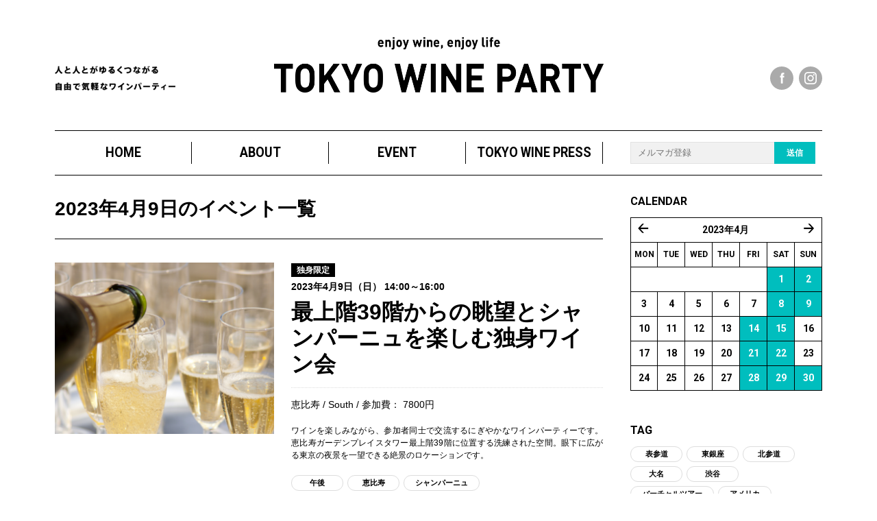

--- FILE ---
content_type: text/html; charset=UTF-8
request_url: https://enjoywine.jp/date/2023/04/09?post_type=event
body_size: 18278
content:

<!doctype html>
<html xmlns:fb="http://ogp.me/ns/fb#" class="no-js" lang="ja">
<head>

    <!-- Global site tag (gtag.js) - Google Ads: 931549511 -->
    <script async src="https://www.googletagmanager.com/gtag/js?id=AW-931549511"></script>
    <script>
    window.dataLayer = window.dataLayer || [];

    function gtag() {
        dataLayer.push(arguments);
    }
    gtag('js', new Date());

    gtag('config', 'AW-931549511');
    </script>

    <meta charset="UTF-8">
    <meta http-equiv="X-UA-Compatible" content="IE=edge">
    <title>Archive for 4月 9th, 2023 | </title>
<meta name="description" content="東京ですぐに参加できるワインパーティーがあります。「TOKYO WINE PARTY」は毎月ワインイベントを開催しています。初心者向けから中級者向けまで、さまざまな企画を用意しているので、興味のあるイベントを是非見つけてください。" />
<meta name="keywords" content="ワイン会,ワインパーティー,独身,出会い" />
    <meta name="viewport" content="width=device-width, initial-scale=1.0, user-scalable=yes">
    <link rel="shortcut icon" href="/favicon.ico" type="image/x-icon" />

    <meta property="og:title" content="Archive for 4月 9th, 2023 | ">
<meta property="og:type" content="article">
<meta property="og:description" content="東京ですぐに参加できるワインパーティーがあります。「TOKYO WINE PARTY」は毎月ワインイベントを開催しています。初心者向けから中級者向けまで、さまざまな企画を用意しているので、興味のあるイベントを是非見つけてください。">
<meta property="og:url" content="https://enjoywine.jp/event">
<meta property="og:locale" content="ja_JP" />
<meta property="og:image" content="https://enjoywine.jp/images/common/ogimage.png">

<meta name="twitter:card" content="summary_large_image">

<meta name="twitter:title" content="Archive for 4月 9th, 2023 | ">
<meta name="twitter:description" content="東京ですぐに参加できるワインパーティーがあります。「TOKYO WINE PARTY」は毎月ワインイベントを開催しています。初心者向けから中級者向けまで、さまざまな企画を用意しているので、興味のあるイベントを是非見つけてください。">
<meta name="twitter:image" content="https://enjoywine.jp/images/common/ogimage.png">
<meta name="twitter:url" content="https://enjoywine.jp/event">

    <link rel="stylesheet" href="/css/reset.css">
    <!--リセット-->
    <link rel="stylesheet" href="https://enjoywine.jp/manage/wp-content/themes/tokyowineparty/css/reset.css">
    <!--リセット-->
    <link rel="stylesheet" href="/css/hamburgers.css">
    <link rel="stylesheet" href="https://enjoywine.jp/manage/wp-content/themes/tokyowineparty/css/hamburgers.css">
    <link rel="stylesheet" href="/css/common.css?date=20191213">
    <link rel="stylesheet" href="https://enjoywine.jp/manage/wp-content/themes/tokyowineparty/css/common.css?date=20191213">

    <script type="text/javascript" src="/js/jquery-1.10.2.min.js"></script>
    <script type="text/javascript" src="/js/viewport.js"></script>
    <script type="text/javascript" src="/js/common.js"></script>


        <link href="/css/event.css?date=20191004" rel="stylesheet" media="all">
    
        
        
    <!-- Google Analytics -->
    <script>
  (function(i,s,o,g,r,a,m){i['GoogleAnalyticsObject']=r;i[r]=i[r]||function(){
  (i[r].q=i[r].q||[]).push(arguments)},i[r].l=1*new Date();a=s.createElement(o),
  m=s.getElementsByTagName(o)[0];a.async=1;a.src=g;m.parentNode.insertBefore(a,m)
  })(window,document,'script','https://www.google-analytics.com/analytics.js','ga');

  ga('create', 'UA-26658724-1', 'auto');
  ga('send', 'pageview');

</script>
    <!-- /Google Analytics -->

    <meta name='robots' content='max-image-preview:large' />
	<style>img:is([sizes="auto" i], [sizes^="auto," i]) { contain-intrinsic-size: 3000px 1500px }</style>
	<script type='application/javascript'  id='pys-version-script'>console.log('PixelYourSite Free version 11.1.5.2');</script>
<link rel='dns-prefetch' href='//js.stripe.com' />
<link rel='dns-prefetch' href='//checkout.stripe.com' />
<link rel="alternate" type="application/rss+xml" title="TOKYO WINE PARTY（東京ワインパーティー）｜ワイン会、ワインパーティー、ワインイベントを開催 &raquo; イベント フィード" href="https://enjoywine.jp/event/feed/" />
<link rel='stylesheet' id='formidable-css' href='https://enjoywine.jp/manage/wp-content/plugins/formidable/css/formidableforms.css?ver=115133' type='text/css' media='all' />
<link rel='stylesheet' id='foobox-free-min-css' href='https://enjoywine.jp/manage/wp-content/plugins/foobox-image-lightbox/free/css/foobox.free.min.css?ver=2.7.35' type='text/css' media='all' />
<link rel='stylesheet' id='stripe-checkout-button-css' href='https://checkout.stripe.com/v3/checkout/button.css' type='text/css' media='all' />
<link rel='stylesheet' id='simpay-public-css' href='https://enjoywine.jp/manage/wp-content/plugins/wp-simple-pay-pro-3/includes/core/assets/css/simpay-public.min.css?ver=4.16.1' type='text/css' media='all' />
<link rel='stylesheet' id='simpay-public-pro-css' href='https://enjoywine.jp/manage/wp-content/plugins/wp-simple-pay-pro-3/includes/pro/assets/css/simpay-public-pro.min.css?ver=4.16.1' type='text/css' media='all' />
<script type="text/javascript" id="jquery-core-js-extra">
/* <![CDATA[ */
var pysFacebookRest = {"restApiUrl":"https:\/\/enjoywine.jp\/wp-json\/pys-facebook\/v1\/event","debug":""};
/* ]]> */
</script>
<script type="text/javascript" src="https://enjoywine.jp/manage/wp-includes/js/jquery/jquery.min.js?ver=3.7.1" id="jquery-core-js"></script>
<script type="text/javascript" src="https://enjoywine.jp/manage/wp-includes/js/jquery/jquery-migrate.min.js?ver=3.4.1" id="jquery-migrate-js"></script>
<script type="text/javascript" src="https://enjoywine.jp/manage/wp-content/plugins/pixelyoursite/dist/scripts/jquery.bind-first-0.2.3.min.js?ver=0.2.3" id="jquery-bind-first-js"></script>
<script type="text/javascript" src="https://enjoywine.jp/manage/wp-content/plugins/pixelyoursite/dist/scripts/js.cookie-2.1.3.min.js?ver=2.1.3" id="js-cookie-pys-js"></script>
<script type="text/javascript" src="https://enjoywine.jp/manage/wp-content/plugins/pixelyoursite/dist/scripts/tld.min.js?ver=2.3.1" id="js-tld-js"></script>
<script type="text/javascript" id="pys-js-extra">
/* <![CDATA[ */
var pysOptions = {"staticEvents":{"facebook":{"init_event":[{"delay":0,"type":"static","ajaxFire":false,"name":"PageView","pixelIds":["559852084215858"],"eventID":"809e8f36-9608-4e07-95a2-f66ee4144380","params":{"page_title":"\u65e5: <span>2023\u5e744\u67089\u65e5<\/span>","post_type":"archive","plugin":"PixelYourSite","user_role":"guest","event_url":"enjoywine.jp\/date\/2023\/04\/09"},"e_id":"init_event","ids":[],"hasTimeWindow":false,"timeWindow":0,"woo_order":"","edd_order":""}]}},"dynamicEvents":[],"triggerEvents":[],"triggerEventTypes":[],"facebook":{"pixelIds":["559852084215858"],"advancedMatching":{"external_id":"eacbdbdeaeccebcdcdddfebedfaeec"},"advancedMatchingEnabled":true,"removeMetadata":false,"wooVariableAsSimple":false,"serverApiEnabled":true,"wooCRSendFromServer":false,"send_external_id":null,"enabled_medical":false,"do_not_track_medical_param":["event_url","post_title","page_title","landing_page","content_name","categories","category_name","tags"],"meta_ldu":false},"debug":"","siteUrl":"https:\/\/enjoywine.jp\/manage","ajaxUrl":"https:\/\/enjoywine.jp\/manage\/wp-admin\/admin-ajax.php","ajax_event":"79ccf085d1","enable_remove_download_url_param":"1","cookie_duration":"7","last_visit_duration":"60","enable_success_send_form":"","ajaxForServerEvent":"1","ajaxForServerStaticEvent":"1","useSendBeacon":"1","send_external_id":"1","external_id_expire":"180","track_cookie_for_subdomains":"1","google_consent_mode":"1","gdpr":{"ajax_enabled":false,"all_disabled_by_api":false,"facebook_disabled_by_api":false,"analytics_disabled_by_api":false,"google_ads_disabled_by_api":false,"pinterest_disabled_by_api":false,"bing_disabled_by_api":false,"reddit_disabled_by_api":false,"externalID_disabled_by_api":false,"facebook_prior_consent_enabled":false,"analytics_prior_consent_enabled":true,"google_ads_prior_consent_enabled":null,"pinterest_prior_consent_enabled":true,"bing_prior_consent_enabled":true,"cookiebot_integration_enabled":false,"cookiebot_facebook_consent_category":"marketing","cookiebot_analytics_consent_category":"statistics","cookiebot_tiktok_consent_category":"marketing","cookiebot_google_ads_consent_category":"marketing","cookiebot_pinterest_consent_category":"marketing","cookiebot_bing_consent_category":"marketing","consent_magic_integration_enabled":false,"real_cookie_banner_integration_enabled":false,"cookie_notice_integration_enabled":false,"cookie_law_info_integration_enabled":false,"analytics_storage":{"enabled":true,"value":"granted","filter":false},"ad_storage":{"enabled":true,"value":"granted","filter":false},"ad_user_data":{"enabled":true,"value":"granted","filter":false},"ad_personalization":{"enabled":true,"value":"granted","filter":false}},"cookie":{"disabled_all_cookie":false,"disabled_start_session_cookie":false,"disabled_advanced_form_data_cookie":false,"disabled_landing_page_cookie":false,"disabled_first_visit_cookie":false,"disabled_trafficsource_cookie":false,"disabled_utmTerms_cookie":false,"disabled_utmId_cookie":false},"tracking_analytics":{"TrafficSource":"direct","TrafficLanding":"undefined","TrafficUtms":[],"TrafficUtmsId":[]},"GATags":{"ga_datalayer_type":"default","ga_datalayer_name":"dataLayerPYS"},"woo":{"enabled":false},"edd":{"enabled":false},"cache_bypass":"1769051739"};
/* ]]> */
</script>
<script type="text/javascript" src="https://enjoywine.jp/manage/wp-content/plugins/pixelyoursite/dist/scripts/public.min.js?ver=11.1.5.2" id="pys-js"></script>
<script type="text/javascript" id="foobox-free-min-js-before">
/* <![CDATA[ */
/* Run FooBox FREE (v2.7.35) */
var FOOBOX = window.FOOBOX = {
	ready: true,
	disableOthers: false,
	o: {wordpress: { enabled: true }, countMessage:'image %index of %total', captions: { dataTitle: ["captionTitle","title"], dataDesc: ["captionDesc","description"] }, rel: '', excludes:'.fbx-link,.nofoobox,.nolightbox,a[href*="pinterest.com/pin/create/button/"]', affiliate : { enabled: false }},
	selectors: [
		".foogallery-container.foogallery-lightbox-foobox", ".foogallery-container.foogallery-lightbox-foobox-free", ".gallery", ".wp-block-gallery", ".wp-caption", ".wp-block-image", "a:has(img[class*=wp-image-])", ".post a:has(img[class*=wp-image-])", ".foobox"
	],
	pre: function( $ ){
		// Custom JavaScript (Pre)
		
	},
	post: function( $ ){
		// Custom JavaScript (Post)
		
		// Custom Captions Code
		
	},
	custom: function( $ ){
		// Custom Extra JS
		
	}
};
/* ]]> */
</script>
<script type="text/javascript" src="https://enjoywine.jp/manage/wp-content/plugins/foobox-image-lightbox/free/js/foobox.free.min.js?ver=2.7.35" id="foobox-free-min-js"></script>
<meta name="facebook-domain-verification" content="vzff8apc12hupyx3myymg929tgzan1" /><meta name="viewport" content="width=device-width, minimum-scale=1" />		<style type="text/css" id="wp-custom-css">
			/*
ここに独自の CSS を追加することができます。

詳しくは上のヘルプアイコンをクリックしてください。
*/


/*--------------------------------------
検索
---------------------------------------*/
.msr_search_05 {
  position: relative;
  border: 1px solid #999999;
  width: 270px;
}
.msr_search_05 input[type=text] {
  border: none;
  padding: 10px;
  height: 10px;
  width: 220px;
}
.msr_search_05 input[type=text]:focus{
  outline:none;
}
.msr_search_05 input[type=submit] {
  background:#FFFFFF;
  border:none;
  border-left: 1px solid #999999;
  box-sizing: border-box;
  -moz-box-sizing: border-box;
  -webkit-box-sizing: border-box;
  color:#333333;
  cursor: pointer;
  margin: 0;
  position: absolute;
  right: 0;
  top: 0;
  transition: 0.2s ease-in-out;
  -o-transition: 0.2s ease-in-out;
  -moz-transition: 0.2s ease-in-out;
  -webkit-transition: 0.2s ease-in-out;
  height: 30px;
  width: 60px;
}
.msr_search_05 input[type=submit]:hover {
  color:#AAAAAA;
}		</style>
		    <meta name="facebook-domain-verification" content="9o746asxr1hbmgd421sohl3kfywi7c" />
</head>


        <body id="event" class="event_index layout-one-column">
            
                                                            <div id="fb-root"></div>
                                                            <script>
                                                            (function(d, s, id) {
                                                                var js, fjs = d.getElementsByTagName(s)[0];
                                                                if (d.getElementById(id)) return;
                                                                js = d.createElement(s);
                                                                js.id = id;
                                                                js.src =
                                                                    "//connect.facebook.net/ja_JP/sdk.js#xfbml=1&version=v2.8";
                                                                fjs.parentNode.insertBefore(js, fjs);
                                                            }(document, 'script', 'facebook-jssdk'));
                                                            </script>

                                                            
                                                            <div id="wrapper">

                                                                <!--===================== header ==========================-->
                                                                <header>

                                                                    <div class="headerIn">
                                                                        <a href="/" class="siteTtl">
                                                                            <p class="hideTxt">enjoy wine,enjoy life</p>
                                                                            <h1 class="hideTxt">TOKYO WINE PARTY</h1>
                                                                        </a>
                                                                        <h2 class="leadTxt hideTxt">
                                                                            人と人がゆるくつながる。自由で気楽なワイン・パーティー</h2>
                                                                        <button class="hamburger hamburger--spin"
                                                                            type="button" id="toggle">
                                                                            <span class="hamburger-box">
                                                                                <span class="hamburger-inner"></span>
                                                                            </span>
                                                                            <span class="txt">MENU</span>
                                                                        </button>
                                                                        <div class="navBox">
                                                                            <div class="navIn">
                                                                                <nav class="clearfix">
                                                                                    <ul class="mainMenu">


                                                                                        
                                                                                                                                                                                <li><a href="/">HOME</a></li>
                                                                                        <li><a href="/about/">ABOUT</a>
                                                                                        </li>
                                                                                        <li><a href="/event/">EVENT</a>
                                                                                        </li>
                                                                                        <li class="parent">
                                                                                            <p><a href="/press/">TOKYO
                                                                                                    WINE PRESS</a></p>
                                                                                            <ul class="child">
                                                                                                <li><a
                                                                                                        href="/interview/">INTERVIEW</a>
                                                                                                </li>
                                                                                                <li><a href="/insight/">WINE
                                                                                                        INSIGHT</a></li>
                                                                                                <li><a href="/blog/">WINE
                                                                                                        BLOG</a></li>
                                                                                                <!--<li><a href="/review">EVENT REVIEW</a></li>-->
                                                                                            </ul>
                                                                                        </li>
                                                                                        



                                                                                    </ul>
                                                                                    <div class="sendBox">
                                                                                        <p class="hideWide">メルマガ登録</p>
                                                                                        <!--20190121mailchimp修正ここから-->
                                                                                        <form
                                                                                            action="https://enjoywine.us12.list-manage.com/subscribe/post?u=e383d08d31d05cc522a5e1c29&amp;id=17b139c6b2"
                                                                                            method="post"
                                                                                            id="mc-embedded-subscribe-form"
                                                                                            name="mc-embedded-subscribe-form"
                                                                                            class="validate"
                                                                                            target="_blank" novalidate>
                                                                                            <div
                                                                                                id="mc_embed_signup_scroll">

                                                                                                <div
                                                                                                    class="mc-field-group">
                                                                                                    <label
                                                                                                        for="mce-EMAIL"></label>
                                                                                                    <input type="email"
                                                                                                        value=""
                                                                                                        name="EMAIL"
                                                                                                        placeholder="メルマガ登録"
                                                                                                        class="required email submitTxt"
                                                                                                        id="mce-EMAIL"><input
                                                                                                        type="submit"
                                                                                                        value="送信"
                                                                                                        name="subscribe"
                                                                                                        id="mc-embedded-subscribe"
                                                                                                        class="submitBtn">
                                                                                                </div>
                                                                                                <div id="mce-responses"
                                                                                                    class="clear">
                                                                                                    <div class="response"
                                                                                                        id="mce-error-response"
                                                                                                        style="display:none">
                                                                                                    </div>
                                                                                                    <div class="response"
                                                                                                        id="mce-success-response"
                                                                                                        style="display:none">
                                                                                                    </div>
                                                                                                </div>
                                                                                                <!-- real people should not fill this in and expect good things - do not remove this or risk form bot signups-->
                                                                                                <div style="position: absolute; left: -5000px;"
                                                                                                    aria-hidden="true">
                                                                                                    <input type="text"
                                                                                                        name="b_e383d08d31d05cc522a5e1c29_17b139c6b2"
                                                                                                        tabindex="-1"
                                                                                                        value="">
                                                                                                </div>
                                                                                            </div>
                                                                                        </form>
                                                                                        <script type='text/javascript'
                                                                                            src='//s3.amazonaws.com/downloads.mailchimp.com/js/mc-validate.js'>
                                                                                        </script>
                                                                                        <script type='text/javascript'>
                                                                                        (function($) {
                                                                                            window.fnames =
                                                                                                new Array();
                                                                                            window.ftypes =
                                                                                                new Array();
                                                                                            fnames[0] = 'EMAIL';
                                                                                            ftypes[0] = 'email';
                                                                                            fnames[1] = 'FNAME';
                                                                                            ftypes[1] = 'text';
                                                                                            fnames[2] = 'LNAME';
                                                                                            ftypes[2] = 'text';
                                                                                            fnames[3] = 'ADDRESS';
                                                                                            ftypes[3] = 'address';
                                                                                            fnames[4] = 'PHONE';
                                                                                            ftypes[4] = 'phone';
                                                                                            fnames[5] = 'MMERGE5';
                                                                                            ftypes[5] = 'text';
                                                                                            fnames[6] = 'MMERGE6';
                                                                                            ftypes[6] = 'text';
                                                                                            fnames[7] = 'MMERGE7';
                                                                                            ftypes[7] = 'text';
                                                                                            fnames[8] = 'MMERGE8';
                                                                                            ftypes[8] = 'text';
                                                                                        }(jQuery));
                                                                                        var $mcj = jQuery.noConflict(
                                                                                            true);
                                                                                        </script>
                                                                                        <!--20190121mailchimp修正ここまで-->
                                                                                    </div>
                                                                                    <ul class="snsMenu">
                                                                                        <li><a href="https://www.facebook.com/enjoywine.jp/"
                                                                                                class="facebook hideTxt"
                                                                                                target="_blank">facebook</a>
                                                                                        </li>
                                                                                        <!--<li><a href="https://twitter.com/TOKYOWINEPARTY" class="twitter hideTxt" target="_blank">twitter</a></li>-->
                                                                                        <li><a href="https://www.instagram.com/tokyowineparty/"
                                                                                                class="instagram hideTxt"
                                                                                                target="_blank">instagram</a>
                                                                                        </li>
                                                                                    </ul>
                                                                                </nav>
                                                                            </div>
                                                                        </div>
                                                                    </div>



                                                                </header>
                                                                <!--===================== //header ==========================-->
<!--===================== content-wrapper ==========================-->
<div id="content-wrapper" class="layout-two-column-right">

    <div id="content" class="clearfix">

        <!--===================== main ==========================-->
        <div id="main">


                        
            <!-- URLが「/event」だったら今日より未来のイベントしか表示しない -->
            <h3 class="pageTtl">2023年4月9日のイベント一覧</h3>
            <div class="eventBoxIn">

                                
                <div class="eventBox">
                    <div class="inner">
                        <div class="pic">
                            <figure><a href="https://enjoywine.jp/event/16664">
                                                                        <img width="768" height="514" src="https://enjoywine.jp/manage/wp-content/uploads/2022/05/スパークリング画像.png" class="attachment-post-thumbnail size-post-thumbnail wp-post-image" alt="" decoding="async" fetchpriority="high" srcset="https://enjoywine.jp/manage/wp-content/uploads/2022/05/スパークリング画像.png 768w, https://enjoywine.jp/manage/wp-content/uploads/2022/05/スパークリング画像-300x201.png 300w" sizes="(max-width: 768px) 100vw, 768px" />                                                                    </a></figure>
                                                    </div>
                        <div class="txt">
                            <div class="ttlArea">
                                                                                                <p class="forTxt for_single">独身限定</p>
                                                                <p class="data">
                                    
                                                                        2023年4月9日（日）                                    
                                                                        14:00～16:00                                </p>
                                <h2 class="eventTtl"><a href="https://enjoywine.jp/event/16664">
                                        最上階39階からの眺望とシャンパーニュを楽しむ独身ワイン会</a></h2>
                            </div>

                                                        <ul class="info">
                                                                <li>
                                    恵比寿                                </li>
                                                                                                <li>
                                    South                                </li>
                                                                                                <li>参加費：
                                    7800円</li>
                                                            </ul>
                            
                                                                                    <p class="exp">
                                ワインを楽しみながら、参加者同士で交流するにぎやかなワインパーティーです。恵比寿ガーデンプレイスタワー最上階39階に位置する洗練された空間。眼下に広がる東京の夜景を一望できる絶景のロケーションです。                            </p>
                            
                            <ul class="tagList">
                                <li><a href="https://enjoywine.jp/event_tag/%e5%8d%88%e5%be%8c" rel="tag">午後</a></li><li><a href="https://enjoywine.jp/event_tag/%e6%81%b5%e6%af%94%e5%af%bf" rel="tag">恵比寿</a></li><li><a href="https://enjoywine.jp/event_tag/%e3%82%b7%e3%83%a3%e3%83%b3%e3%83%91%e3%83%bc%e3%83%8b%e3%83%a5" rel="tag">シャンパーニュ</a></li>                            </ul>
                        </div>
                    </div>
                </div>

                                
            </div>

        </div>
        <!--===================== //main ==========================-->

        <!--===================== side ==========================-->
        <div id="side">

    <div class="sideBox">
        <h3 class="sideTtl">CALENDAR</h3>
        <table id="wp-calendar">
    <thead>
    
    <tr class="tableHead">
		<td colspan="2" id="prev"><a href="https://enjoywine.jp/date/2023/03?post_type=event" title="View posts for 3月 2023">&laquo; 3月</a></td>
		<td class="toMonth" colspan="3"><a href="https://enjoywine.jp/date/2023/04?post_type=event" title="View posts for 4月 2023">2023年4月</a></td>
		<td colspan="2" id="next"><a href="https://enjoywine.jp/date/2023/05?post_type=event" title="View posts for 5月 2023">5月 &raquo;</a></td>
    </tr>
    
    <tr><th>MON</th><th>TUE</th><th>WED</th><th>THU</th><th>FRI</th><th>SAT</th><th>SUN</th></tr>
    </thead>

    <tbody>
    <tr>
		<td colspan="5" class="pad">&nbsp;</td><td><a href="https://enjoywine.jp/date/2023/04/01?post_type=event" title="80年代・90年代生まれの独身スパークリングワイン会">1</a></td><td><a href="https://enjoywine.jp/date/2023/04/02?post_type=event" title="昼下がりベイサイドのリゾートレストランで楽しむ独身ワイン会
TOKYO WINE SCHOOL（東京ワインスクール）【ワインの基礎編】">2</a></td>
	</tr>
	<tr>
		<td>3</td><td>4</td><td>5</td><td>6</td><td>7</td><td><a href="https://enjoywine.jp/date/2023/04/08?post_type=event" title="1970年代生まれの独身ワイン会
TOKYO WINE SCHOOL（東京ワインスクール）【アメリカワイン編】
恵比寿の隠れ家ビストロで楽しむミレニアル世代の独身ワイン会">8</a></td><td><a href="https://enjoywine.jp/date/2023/04/09?post_type=event" title="最上階39階からの眺望とシャンパーニュを楽しむ独身ワイン会">9</a></td>
	</tr>
	<tr>
		<td>10</td><td>11</td><td>12</td><td>13</td><td><a href="https://enjoywine.jp/date/2023/04/14?post_type=event" title="週末に銀座の最上階リストランテでイタリアワインを楽しむ週末ワイン会">14</a></td><td><a href="https://enjoywine.jp/date/2023/04/15?post_type=event" title="【新会場】1980年代生まれの独身ワイン会
TOKYO WINE SCHOOL（東京ワインスクール）【スペインワイン編】
80年代・90年代生まれで最上階39階からの眺望と会話を楽しむ独身ワイン会">15</a></td><td>16</td>
	</tr>
	<tr>
		<td>17</td><td>18</td><td>19</td><td>20</td><td><a href="https://enjoywine.jp/date/2023/04/21?post_type=event" title="旅好きがワインと会話を楽しむ「旅とワイン」の会">21</a></td><td><a href="https://enjoywine.jp/date/2023/04/22?post_type=event" title="恵比寿の隠れ家ビストロで土曜の午後を楽しむ独身ワイン会
銀座の最上階リストランテでフランスワインを楽しむ独身ワイン会">22</a></td><td>23</td>
	</tr>
	<tr>
		<td>24</td><td>25</td><td>26</td><td>27</td><td><a href="https://enjoywine.jp/date/2023/04/28?post_type=event" title="野球好きがワインと会話を楽しむワイン会">28</a></td><td><a href="https://enjoywine.jp/date/2023/04/29?post_type=event" title="GWを満喫する独身スパークリングワイン会">29</a></td><td><a href="https://enjoywine.jp/date/2023/04/30?post_type=event" title="TOKYO WINE SCHOOL（東京ワインスクール）【スパークリングワイン編】
【VIPルームつき】ベイサイドのリゾートレストランで週末を満喫するワイン会">30</a></td>
	</tr>
	</tbody>
	</table>    </div>

    <div class="sideBox">
        <h3 class="sideTtl">TAG</h3>
        <ul class="tagList">
            <li><a href="https://enjoywine.jp/event_tag/%e8%a1%a8%e5%8f%82%e9%81%93">表参道</a></li><li><a href="https://enjoywine.jp/event_tag/%e6%9d%b1%e9%8a%80%e5%ba%a7">東銀座</a></li><li><a href="https://enjoywine.jp/event_tag/%e5%8c%97%e5%8f%82%e9%81%93">北参道</a></li><li><a href="https://enjoywine.jp/event_tag/%e5%a4%a7%e5%90%8d">大名</a></li><li><a href="https://enjoywine.jp/event_tag/%e6%b8%8b%e8%b0%b7">渋谷</a></li><li><a href="https://enjoywine.jp/event_tag/%e3%83%90%e3%83%bc%e3%83%81%e3%83%a3%e3%83%ab%e3%83%84%e3%82%a2%e3%83%bc">バーチャルツアー</a></li><li><a href="https://enjoywine.jp/event_tag/%e3%82%a2%e3%83%a1%e3%83%aa%e3%82%ab">アメリカ</a></li><li><a href="https://enjoywine.jp/event_tag/%e3%83%9e%e3%83%aa%e3%82%a2%e3%83%bc%e3%82%b8%e3%83%a5">マリアージュ</a></li><li><a href="https://enjoywine.jp/event_tag/%e5%8c%97%e3%82%a4%e3%82%bf%e3%83%aa%e3%82%a2">北イタリア</a></li><li><a href="https://enjoywine.jp/event_tag/%e6%98%a0%e7%94%bb%e5%a5%bd%e3%81%8d">映画好き</a></li><li><a href="https://enjoywine.jp/event_tag/%e8%a5%bf%e6%97%a5%e6%9c%ac%e7%94%9f%e3%81%be%e3%82%8c">西日本生まれ</a></li><li><a href="https://enjoywine.jp/event_tag/%e9%8a%80%e5%ba%a7">銀座</a></li><li><a href="https://enjoywine.jp/event_tag/%e3%83%a9%e3%83%b3%e3%83%81%e3%82%bf%e3%82%a4%e3%83%a0">ランチタイム</a></li><li><a href="https://enjoywine.jp/event_tag/%e5%b7%9d%e5%b4%8e">川崎</a></li><li><a href="https://enjoywine.jp/event_tag/%e5%b9%b3%e6%88%90%e7%94%9f%e3%81%be%e3%82%8c">平成生まれ</a></li><li><a href="https://enjoywine.jp/event_tag/%e3%82%ab%e3%83%aa%e3%83%95%e3%82%a9%e3%83%ab%e3%83%8b%e3%82%a2%e3%83%af%e3%82%a4%e3%83%b3">カリフォルニアワイン</a></li><li><a href="https://enjoywine.jp/event_tag/%e6%97%a5%e6%9c%ac%e6%a9%8b">日本橋</a></li><li><a href="https://enjoywine.jp/event_tag/%e5%88%9d%e9%96%8b%e5%82%ac">初開催</a></li><li><a href="https://enjoywine.jp/event_tag/%e6%a5%bd%e3%81%97%e3%81%bf%e3%81%aa%e3%81%8c%e3%82%89%e5%ad%a6%e3%81%b9%e3%82%8b">楽しみながら学べる</a></li><li><a href="https://enjoywine.jp/event_tag/%e9%80%b1%e6%9c%ab%e3%81%ae%e5%a4%9c">週末の夜</a></li><li><a href="https://enjoywine.jp/event_tag/%e3%83%af%e3%82%a4%e3%83%b3%e5%88%9d%e5%bf%83%e8%80%85">ワイン初心者</a></li><li><a href="https://enjoywine.jp/event_tag/%e8%b5%b7%e6%a5%ad%e5%ae%b6">起業家</a></li><li><a href="https://enjoywine.jp/event_tag/%e4%bc%91%e5%89%8d%e6%97%a5">休前日</a></li><li><a href="https://enjoywine.jp/event_tag/%e6%98%bc">昼</a></li><li><a href="https://enjoywine.jp/event_tag/%e6%a2%85%e7%94%b0">梅田</a></li><li><a href="https://enjoywine.jp/event_tag/%e3%82%b9%e3%83%91%e3%83%bc%e3%82%af%e3%83%aa%e3%83%b3%e3%82%b0">スパークリング</a></li><li><a href="https://enjoywine.jp/event_tag/%e4%b8%ad%e6%b4%b2">中洲</a></li><li><a href="https://enjoywine.jp/event_tag/%e3%83%8f%e3%83%af%e3%82%a4">ハワイ</a></li><li><a href="https://enjoywine.jp/event_tag/%e3%83%a9%e3%82%a4%e3%83%96%e9%85%8d%e4%bf%a1">ライブ配信</a></li><li><a href="https://enjoywine.jp/event_tag/%e6%97%85%e5%a5%bd%e3%81%8d">旅好き</a></li><li><a href="https://enjoywine.jp/event_tag/%e3%83%91%e3%83%ab%e3%83%9f%e3%82%b8%e3%83%a3%e3%83%bc%e3%83%8e%e3%83%bb%e3%83%ac%e3%83%83%e3%82%b8%e3%83%a3%e3%83%bc%e3%83%8e">パルミジャーノ・レッジャーノ</a></li><li><a href="https://enjoywine.jp/event_tag/90%e5%b9%b4%e4%bb%a3">90年代</a></li><li><a href="https://enjoywine.jp/event_tag/%e6%97%97%e3%81%ae%e5%8f%b0">旗の台</a></li><li><a href="https://enjoywine.jp/event_tag/%e5%8e%9f%e5%ae%bf">原宿</a></li><li><a href="https://enjoywine.jp/event_tag/%e8%aa%b0%e3%81%a7%e3%82%82">誰でも</a></li><li><a href="https://enjoywine.jp/event_tag/%e3%82%b3%e3%83%a9%e3%83%9c%e7%89%b9%e5%88%a5%e4%bc%81%e7%94%bb">コラボ特別企画</a></li><li><a href="https://enjoywine.jp/event_tag/%e6%9d%b1%e4%ba%ac">東京</a></li><li><a href="https://enjoywine.jp/event_tag/%e3%82%a4%e3%83%b3%e3%83%9d%e3%83%bc%e3%82%bf%e3%83%bc">インポーター</a></li><li><a href="https://enjoywine.jp/event_tag/1960%e5%b9%b4%e4%bb%a3%e7%94%9f%e3%81%be%e3%82%8c">1960年代生まれ</a></li><li><a href="https://enjoywine.jp/event_tag/%e4%ba%94%e5%b3%b6%e5%88%97%e5%b3%b6">五島列島</a></li><li><a href="https://enjoywine.jp/event_tag/%e5%8d%83%e9%a7%84%e3%83%b6%e8%b0%b7">千駄ヶ谷</a></li><li><a href="https://enjoywine.jp/event_tag/%e3%81%a9%e3%81%aa%e3%81%9f%e3%81%a7%e3%82%82">どなたでも</a></li><li><a href="https://enjoywine.jp/event_tag/%e6%96%b0%e4%bc%81%e7%94%bb">新企画</a></li><li><a href="https://enjoywine.jp/event_tag/%e3%83%9c%e3%82%b8%e3%83%a7%e3%83%ac%e3%83%bc%e3%83%bb%e3%83%8c%e3%83%bc%e3%83%b4%e3%82%a9%e3%83%bc">ボジョレー・ヌーヴォー</a></li><li><a href="https://enjoywine.jp/event_tag/single">独身</a></li><li><a href="https://enjoywine.jp/event_tag/%e6%84%9b%e5%ae%95">愛宕</a></li><li><a href="https://enjoywine.jp/event_tag/%e6%9c%a8%e6%9b%9c%e6%97%a5">木曜日</a></li><li><a href="https://enjoywine.jp/event_tag/%e3%82%aa%e3%83%bc%e3%82%b9%e3%83%88%e3%83%a9%e3%83%aa%e3%82%a2%e3%83%af%e3%82%a4%e3%83%b3">オーストラリアワイン</a></li><li><a href="https://enjoywine.jp/event_tag/%e7%a6%8f%e5%b2%a1">福岡</a></li><li><a href="https://enjoywine.jp/event_tag/%e3%82%a2%e3%83%a9%e3%83%95%e3%82%a9%e3%83%bc">アラフォー</a></li><li><a href="https://enjoywine.jp/event_tag/%e8%8c%85%e5%a0%b4%e7%94%ba">茅場町</a></li><li><a href="https://enjoywine.jp/event_tag/%e4%ba%80%e6%9c%89">亀有</a></li><li><a href="https://enjoywine.jp/event_tag/%e3%83%9c%e3%82%b8%e3%83%a7%e3%83%ac%e3%83%bc">ボジョレー</a></li><li><a href="https://enjoywine.jp/event_tag/%e6%bf%83%e5%8e%9a%e3%83%af%e3%82%a4%e3%83%b3">濃厚ワイン</a></li><li><a href="https://enjoywine.jp/event_tag/%e3%82%86%e3%81%a8%e3%82%8a%e4%b8%96%e4%bb%a3">ゆとり世代</a></li><li><a href="https://enjoywine.jp/event_tag/%e4%bb%a3%e5%ae%98%e5%b1%b1">代官山</a></li><li><a href="https://enjoywine.jp/event_tag/saturday">土曜日</a></li><li><a href="https://enjoywine.jp/event_tag/%e5%a4%a7%e7%94%b0%e5%8c%ba">大田区</a></li><li><a href="https://enjoywine.jp/event_tag/%e9%8e%8c%e5%80%89">鎌倉</a></li><li><a href="https://enjoywine.jp/event_tag/%e6%81%b5%e6%af%94%e5%af%bf">恵比寿</a></li><li><a href="https://enjoywine.jp/event_tag/%e5%85%ad%e6%9c%ac%e6%9c%a8">六本木</a></li><li><a href="https://enjoywine.jp/event_tag/%e7%94%b0%e7%94%ba">田町</a></li><li><a href="https://enjoywine.jp/event_tag/%e4%bb%a3%e3%80%85%e6%9c%a8%e4%b8%8a%e5%8e%9f">代々木上原</a></li><li><a href="https://enjoywine.jp/event_tag/%e5%a4%96%e8%8b%91%e5%89%8d">外苑前</a></li><li><a href="https://enjoywine.jp/event_tag/%e9%80%b1%e6%9c%ab">週末</a></li><li><a href="https://enjoywine.jp/event_tag/%e3%82%af%e3%83%aa%e3%82%b9%e3%83%9e%e3%82%b9">クリスマス</a></li><li><a href="https://enjoywine.jp/event_tag/%e6%ba%9c%e6%b1%a0%e5%b1%b1%e7%8e%8b">溜池山王</a></li><li><a href="https://enjoywine.jp/event_tag/%e6%b1%90%e7%95%99">汐留</a></li><li><a href="https://enjoywine.jp/event_tag/%e3%82%b9%e3%82%af%e3%83%bc%e3%83%ab">スクール</a></li><li><a href="https://enjoywine.jp/event_tag/%e5%8d%97%e9%9d%92%e5%b1%b1">南青山</a></li><li><a href="https://enjoywine.jp/event_tag/%e7%a5%9e%e4%bf%9d%e7%94%ba">神保町</a></li><li><a href="https://enjoywine.jp/event_tag/%e3%82%af%e3%83%aa%e3%82%b9%e3%83%9e%e3%82%b9%e3%82%a4%e3%83%96">クリスマスイブ</a></li><li><a href="https://enjoywine.jp/event_tag/%e5%a4%95%e6%96%b9">夕方</a></li><li><a href="https://enjoywine.jp/event_tag/%e3%82%b7%e3%83%a3%e3%83%b3%e3%83%91%e3%83%bc%e3%83%8b%e3%83%a5">シャンパーニュ</a></li><li><a href="https://enjoywine.jp/event_tag/80%e5%b9%b4%e4%bb%a3%e7%94%9f%e3%81%be%e3%82%8c">80年代生まれ</a></li><li><a href="https://enjoywine.jp/event_tag/%e3%82%b9%e3%83%91%e3%83%bc%e3%82%af%e3%83%aa%e3%83%b3%e3%82%b0%e3%83%af%e3%82%a4%e3%83%b3">スパークリングワイン</a></li><li><a href="https://enjoywine.jp/event_tag/%e7%89%9b%e3%82%b9%e3%83%86%e3%83%bc%e3%82%ad">牛ステーキ</a></li><li><a href="https://enjoywine.jp/event_tag/%e5%a4%a7%e6%99%a6%e6%97%a5">大晦日</a></li><li><a href="https://enjoywine.jp/event_tag/7585%e5%b9%b4%e7%94%9f%e3%81%be%e3%82%8c">75~85年生まれ</a></li><li><a href="https://enjoywine.jp/event_tag/%e9%96%a2%e5%86%85">関内</a></li><li><a href="https://enjoywine.jp/event_tag/%e3%81%a0%e3%82%8c%e3%81%a7%e3%82%82">だれでも</a></li><li><a href="https://enjoywine.jp/event_tag/%e7%a5%9e%e4%bf%9d%e7%94%ba%e3%83%bb%e4%b9%9d%e6%ae%b5%e4%b8%8b">神保町・九段下</a></li><li><a href="https://enjoywine.jp/event_tag/%e4%b9%9d%e6%ae%b5%e4%b8%8b">九段下</a></li><li><a href="https://enjoywine.jp/event_tag/%e5%b9%b4%e4%bb%a3%e5%88%a5">年代別</a></li><li><a href="https://enjoywine.jp/event_tag/%e5%9c%9f%e6%9b%9c%e6%97%a5%e5%9c%9f%e6%9b%9c%e6%97%a5">土曜日土曜日</a></li><li><a href="https://enjoywine.jp/event_tag/%e4%bb%a3%e3%80%85%e6%9c%a8%e5%85%ac%e5%9c%92">代々木公園</a></li><li><a href="https://enjoywine.jp/event_tag/90%e5%b9%b4%e4%bb%a3%e7%94%9f%e3%81%be%e3%82%8c">90年代生まれ</a></li><li><a href="https://enjoywine.jp/event_tag/%e6%9d%b1%e9%ba%bb%e5%b8%83">東麻布</a></li><li><a href="https://enjoywine.jp/event_tag/%e3%83%af%e3%82%a4%e3%83%b3">ワイン</a></li><li><a href="https://enjoywine.jp/event_tag/%e8%b1%8a%e6%b4%b2">豊洲</a></li><li><a href="https://enjoywine.jp/event_tag/%e3%82%b9%e3%83%9d%e3%83%bc%e3%83%84%e5%a5%bd%e3%81%8d">スポーツ好き</a></li><li><a href="https://enjoywine.jp/event_tag/%e3%83%94%e3%82%a2%e3%83%8e%e6%bc%94%e5%a5%8f">ピアノ演奏</a></li><li><a href="https://enjoywine.jp/event_tag/%e6%97%a2%e5%a9%9a%ef%bc%86%e7%8b%ac%e8%ba%ab">既婚＆独身</a></li><li><a href="https://enjoywine.jp/event_tag/%e9%ba%b9%e7%94%ba">麹町</a></li><li><a href="https://enjoywine.jp/event_tag/%e6%b1%a0%e5%b0%bb%e5%a4%a7%e6%a9%8b">池尻大橋</a></li><li><a href="https://enjoywine.jp/event_tag/%e8%8b%b1%e4%bc%9a%e8%a9%b1">英会話</a></li><li><a href="https://enjoywine.jp/event_tag/80%e5%b9%b4%e4%bb%a3">80年代</a></li><li><a href="https://enjoywine.jp/event_tag/%e7%81%ab%e6%9b%9c">火曜</a></li><li><a href="https://enjoywine.jp/event_tag/%e5%a4%a7%e5%a1%9a">大塚</a></li><li><a href="https://enjoywine.jp/event_tag/%e4%b8%b8%e3%81%ae%e5%86%85">丸の内</a></li><li><a href="https://enjoywine.jp/event_tag/%e3%82%b3%e3%83%b3%e3%83%86">コンテ</a></li><li><a href="https://enjoywine.jp/event_tag/a%e5%9e%8b">A型</a></li><li><a href="https://enjoywine.jp/event_tag/%e3%82%a2%e3%82%a6%e3%83%88%e3%83%89%e3%82%a2">アウトドア</a></li><li><a href="https://enjoywine.jp/event_tag/%e3%81%8a%e8%82%89%e3%81%a8%e3%83%af%e3%82%a4%e3%83%b3">お肉とワイン</a></li><li><a href="https://enjoywine.jp/event_tag/%e9%87%91%e6%9b%9c%e6%97%a5">金曜日</a></li><li><a href="https://enjoywine.jp/event_tag/%e8%b5%a4%e5%9d%82">赤坂</a></li><li><a href="https://enjoywine.jp/event_tag/%e7%a5%9e%e6%b3%89">神泉</a></li><li><a href="https://enjoywine.jp/event_tag/%e7%94%9f%e3%81%be%e3%82%8c%e5%b9%b4%e5%88%a5">生まれ年別</a></li><li><a href="https://enjoywine.jp/event_tag/%e5%9b%9b%e8%b0%b7%e4%b8%89%e4%b8%81%e7%9b%ae">四谷三丁目</a></li><li><a href="https://enjoywine.jp/event_tag/1980%e5%b9%b4%e4%bb%a3%e7%94%9f%e3%81%be%e3%82%8c">1980年代生まれ</a></li><li><a href="https://enjoywine.jp/event_tag/%e3%83%af%e3%82%a4%e3%83%b3%e6%a4%9c%e5%ae%9a">ワイン検定</a></li><li><a href="https://enjoywine.jp/event_tag/%e3%83%90%e3%83%84%e3%82%a4%e3%83%81">バツイチ</a></li><li><a href="https://enjoywine.jp/event_tag/%e3%82%b9%e3%82%a4%e3%83%bc%e3%83%84">スイーツ</a></li><li><a href="https://enjoywine.jp/event_tag/%e3%83%9f%e3%83%ac%e3%83%8b%e3%82%a2%e3%83%ab%e4%b8%96%e4%bb%a3">ミレニアル世代</a></li><li><a href="https://enjoywine.jp/event_tag/%e7%99%bd%e3%83%af%e3%82%a4%e3%83%b3">白ワイン</a></li><li><a href="https://enjoywine.jp/event_tag/%e6%97%85%e3%81%a8%e3%83%af%e3%82%a4%e3%83%b3">旅とワイン</a></li><li><a href="https://enjoywine.jp/event_tag/%e5%8d%88%e5%be%8c">午後</a></li><li><a href="https://enjoywine.jp/event_tag/%e5%a4%9c">夜</a></li><li><a href="https://enjoywine.jp/event_tag/%e5%9c%9f%e6%9b%9c">土曜</a></li><li><a href="https://enjoywine.jp/event_tag/%e5%a4%a9%e7%a5%9e">天神</a></li><li><a href="https://enjoywine.jp/event_tag/%e4%ba%8c%e5%ad%90%e6%96%b0%e5%9c%b0">二子新地</a></li><li><a href="https://enjoywine.jp/event_tag/%e6%97%a5%e6%9c%ac%e9%85%92">日本酒</a></li><li><a href="https://enjoywine.jp/event_tag/%e3%83%aa%e3%83%88%e3%83%aa%e3%83%bc%e3%83%88">リトリート</a></li><li><a href="https://enjoywine.jp/event_tag/%e3%83%90%e3%83%84%e3%82%a4%e3%83%81%e7%8b%ac%e8%ba%ab">バツイチ独身</a></li><li><a href="https://enjoywine.jp/event_tag/%e6%a5%bd%e3%81%97%e3%81%8f%e5%ad%a6%e3%81%b6">楽しく学ぶ</a></li><li><a href="https://enjoywine.jp/event_tag/%e9%87%91%e6%9b%9c%e5%a4%9c">金曜夜</a></li><li><a href="https://enjoywine.jp/event_tag/%e5%88%9d%e5%bf%83%e8%80%85">初心者</a></li><li><a href="https://enjoywine.jp/event_tag/%e8%99%8e%e3%83%8e%e9%96%80">虎ノ門</a></li><li><a href="https://enjoywine.jp/event_tag/%e6%96%99%e7%90%86%e6%95%99%e5%ae%a4">料理教室</a></li><li><a href="https://enjoywine.jp/event_tag/%e4%ba%8c%e5%ad%90%e7%8e%89%e5%b7%9d">二子玉川</a></li><li><a href="https://enjoywine.jp/event_tag/%e9%9d%92%e5%b1%b1">青山</a></li><li><a href="https://enjoywine.jp/event_tag/70%e5%b9%b4%e4%bb%a3">70年代</a></li><li><a href="https://enjoywine.jp/event_tag/%e3%81%8a%e6%98%bc">お昼</a></li><li><a href="https://enjoywine.jp/event_tag/%e3%83%af%e3%82%a4%e3%83%b3%e5%8b%89%e5%bc%b7%e4%bc%9a">ワイン勉強会</a></li><li><a href="https://enjoywine.jp/event_tag/%e6%9c%ab%e5%ba%83%e7%94%ba">末広町</a></li><li><a href="https://enjoywine.jp/event_tag/%e3%83%95%e3%82%a3%e3%83%b3%e3%82%ac%e3%83%bc%e3%83%95%e3%83%bc%e3%83%89">フィンガーフード</a></li><li><a href="https://enjoywine.jp/event_tag/%e4%bb%b2%e9%96%93%e3%81%8c%e6%ac%b2%e3%81%97%e3%81%84">仲間が欲しい</a></li><li><a href="https://enjoywine.jp/event_tag/%e5%a4%9c%e6%99%af">夜景</a></li><li><a href="https://enjoywine.jp/event_tag/%e4%ba%ba%e5%bd%a2%e7%94%ba">人形町</a></li><li><a href="https://enjoywine.jp/event_tag/%e4%ba%94%e5%8f%8d%e7%94%b0">五反田</a></li><li><a href="https://enjoywine.jp/event_tag/%e6%97%a5%e6%9b%9c%e6%97%a5">日曜日</a></li><li><a href="https://enjoywine.jp/event_tag/%e6%b0%b4%e6%9b%9c%e6%97%a5">水曜日</a></li><li><a href="https://enjoywine.jp/event_tag/%e6%9c%88%e6%9b%9c%e6%97%a5">月曜日</a></li><li><a href="https://enjoywine.jp/event_tag/%e3%83%90%e3%83%bc%e3%83%99%e3%82%ad%e3%83%a5%e3%83%bc">バーベキュー</a></li><li><a href="https://enjoywine.jp/event_tag/%e3%82%aa%e3%83%b3%e3%83%a9%e3%82%a4%e3%83%b3">オンライン</a></li><li><a href="https://enjoywine.jp/event_tag/%e3%83%af%e3%82%a4%e3%83%8a%e3%83%aa%e3%83%bc%e3%83%84%e3%82%a2%e3%83%bc">ワイナリーツアー</a></li><li><a href="https://enjoywine.jp/event_tag/%e6%b9%af%e5%b3%b6">湯島</a></li><li><a href="https://enjoywine.jp/event_tag/%e3%83%ac%e3%83%b3%e3%82%bf%e3%83%ab%e3%82%b9%e3%83%9a%e3%83%bc%e3%82%b9">レンタルスペース</a></li><li><a href="https://enjoywine.jp/event_tag/comte">Comté</a></li><li><a href="https://enjoywine.jp/event_tag/%e6%97%85">旅</a></li><li><a href="https://enjoywine.jp/event_tag/%e6%b0%b4%e5%a4%a9%e5%ae%ae">水天宮</a></li><li><a href="https://enjoywine.jp/event_tag/%e5%8d%88%e5%89%8d%e4%b8%ad">午前中</a></li><li><a href="https://enjoywine.jp/event_tag/%e3%83%a9%e3%83%b3%e3%83%81">ランチ</a></li><li><a href="https://enjoywine.jp/event_tag/%e9%96%80%e5%89%8d%e4%bb%b2%e7%94%ba">門前仲町</a></li><li><a href="https://enjoywine.jp/event_tag/%e7%a5%9d%e6%97%a5">祝日</a></li><li><a href="https://enjoywine.jp/event_tag/%e4%b8%ad%e7%9b%ae%e9%bb%92">中目黒</a></li><li><a href="https://enjoywine.jp/event_tag/%e4%b8%ad%e5%b7%9e">中州</a></li><li><a href="https://enjoywine.jp/event_tag/1990%e5%b9%b4%e4%bb%a3%e7%94%9f%e3%81%be%e3%82%8c">1990年代生まれ</a></li><li><a href="https://enjoywine.jp/event_tag/%e5%b8%82%e3%83%b6%e8%b0%b7">市ヶ谷</a></li><li><a href="https://enjoywine.jp/event_tag/%e3%82%a2%e3%83%83%e3%83%88%e3%83%9b%e3%83%bc%e3%83%a0">アットホーム</a></li><li><a href="https://enjoywine.jp/event_tag/%e3%83%95%e3%83%a9%e3%83%b3%e3%82%b9">フランス</a></li><li><a href="https://enjoywine.jp/event_tag/%e3%83%aa%e3%82%be%e3%83%bc%e3%83%88%e3%83%ac%e3%82%b9%e3%83%88%e3%83%a9%e3%83%b3">リゾートレストラン</a></li><li><a href="https://enjoywine.jp/event_tag/%e6%b0%b4%e5%a4%a9%e5%ae%ae%e5%89%8d">水天宮前</a></li><li><a href="https://enjoywine.jp/event_tag/%e6%96%b0%e5%ae%bf">新宿</a></li><li><a href="https://enjoywine.jp/event_tag/%e6%97%a2%e5%a9%9a%e8%80%85">既婚者</a></li><li><a href="https://enjoywine.jp/event_tag/%e7%81%ab%e6%9b%9c%e6%97%a5">火曜日</a></li><li><a href="https://enjoywine.jp/event_tag/%e9%a7%92%e6%b2%a2%e5%a4%a7%e5%ad%a6">駒沢大学</a></li><li><a href="https://enjoywine.jp/event_tag/%e5%9b%9b%e8%b0%b7">四谷</a></li><li><a href="https://enjoywine.jp/event_tag/60%e5%b9%b4%e4%bb%a3">60年代</a></li><li><a href="https://enjoywine.jp/event_tag/1970%e5%b9%b4%e4%bb%a3%e7%94%9f%e3%81%be%e3%82%8c">1970年代生まれ</a></li><li><a href="https://enjoywine.jp/event_tag/%e3%82%ab%e3%83%aa%e3%83%95%e3%82%a9%e3%83%ab%e3%83%8b%e3%82%a2">カリフォルニア</a></li><li><a href="https://enjoywine.jp/event_tag/%e3%83%81%e3%83%bc%e3%82%ba">チーズ</a></li><li><a href="https://enjoywine.jp/event_tag/%e3%82%b3%e3%83%a9%e3%83%9c">コラボ</a></li><li><a href="https://enjoywine.jp/event_tag/vip%e3%83%ab%e3%83%bc%e3%83%a0">VIPルーム</a></li><li><a href="https://enjoywine.jp/event_tag/%e6%96%99%e7%90%86%e5%a5%bd%e3%81%8d">料理好き</a></li><li><a href="https://enjoywine.jp/event_tag/%e7%89%a1%e8%a0%a3">牡蠣</a></li><li><a href="https://enjoywine.jp/event_tag/%e5%b9%b3%e6%97%a5">平日</a></li><li><a href="https://enjoywine.jp/event_tag/%e7%a5%9e%e8%b0%b7%e7%94%ba">神谷町</a></li><li><a href="https://enjoywine.jp/event_tag/%e6%b0%b4%e6%9b%9c">水曜</a></li><li><a href="https://enjoywine.jp/event_tag/%e5%a4%a7%e9%98%aa">大阪</a></li><li><a href="https://enjoywine.jp/event_tag/%e4%ba%ac%e6%a9%8b">京橋</a></li><li><a href="https://enjoywine.jp/event_tag/%e3%83%aa%e3%82%a2%e3%83%ab%e3%83%af%e3%82%a4%e3%83%b3%e4%bc%9a">リアルワイン会</a></li><li><a href="https://enjoywine.jp/event_tag/%e3%82%b3%e3%82%b9%e3%82%bf%e3%83%a1%e3%82%b5">コスタメサ</a></li><li><a href="https://enjoywine.jp/event_tag/%e3%83%9a%e3%82%a2%e3%83%aa%e3%83%b3%e3%82%b0">ペアリング</a></li><li><a href="https://enjoywine.jp/event_tag/%e3%82%a4%e3%83%99%e3%83%b3%e3%83%88">イベント</a></li><li><a href="https://enjoywine.jp/event_tag/%e3%82%b4%e3%83%bc%e3%83%ab%e3%83%87%e3%83%b3%e3%82%a6%e3%82%a4%e3%83%bc%e3%82%af">ゴールデンウイーク</a></li><li><a href="https://enjoywine.jp/event_tag/%e3%83%95%e3%83%a9%e3%83%b3%e3%82%b9%e3%83%af%e3%82%a4%e3%83%b3">フランスワイン</a></li>        </ul>
    </div>

    <div class="sideBox">
        <h3 class="sideTtl">SEE MORE</h3>
        <ul class="bnrList" style="margin-bottom:40px;">
            <li><a href="/insight/"><img src="/images/common/bnr-side_001.png" alt="WINE INSIGHT　ワインの知識と考え方" width="137" height="37"></a></li>
            <li><a href="/single/"><img src="/images/common/bnr-side_002.png" alt="TOKYO WINE PARTY　独身ワイン会" width="127" height="37"></a></li>
            <li><a href="https://tokyowineschool.jp/" target="_blank"><img src="/images/common/bnr-side_wineschool.png" alt="東京ワインスクール 楽しく学ぶ、仲間ができる。みんなで作るワインスクール" width="248"></a></li>
            <li><a href="http://yarden.shop-pro.jp/" target="_blank"><img src="/images/common/bnr-side_007.png" alt="ヤルデン屋
イスラエルワイン「ヤルデン」専門店" width="182"></a></li>
            <li><a href="/gallery/"><img src="/images/common/bnr-side_003.png" alt="PHOTO GALLERY" width="189" height="17"></a></li>
            <!--<li><a href="/review/"><img src="/images/common/bnr-side_006.png" alt="EVENT REVIEW" width="153"></a></li>-->
        </ul>
        
        <h3 class="sideTtl">LINK</h3>
        <ul class="bnrList">
            <li><a href="https://www.englishcamp.jp/" target="_blank"><img src="/images/common/bnr-side_004.png" alt="ENGLISH CAMP" width="184" height="39"></a></li>
			<li><a href="http://lifedesign-lab.jp/" target="_blank"><img src="/images/common/bnr-side_005.png" alt="LIFE DESIGN
LAB" width="214"></a></li>
			<!--<li style="background:#7f308c;"><a href="http://www.marathon-winebar.jp/" target="_blank" style="display:block;"><img src="/images/common/bnr-jinguwinemarathon_2018.jpg" alt="神宮ワインマラソン"></a></li>-->
        </ul>
    </div>

</div>        <!--===================== //side ==========================-->

    </div>

</div>
<!--===================== //content-wrapper ==========================-->

<div class="footLeadBox">
    <div class="lead">
        <p>TOKYO WINE PARTYは<br>ワインを楽しみながら、参加者同士の交流も楽しもうという会です。<br>楽しむことが目的ですので、ワインに詳しい必要はありません。</p>

        <p>事前知識なしで気軽にご参加ください。<br>初めての方が一人で参加しても楽しめるフレンドリーな会です。</p>

        <p>皆さまのご参加を主催者一同お待ちしています。</p>
    </div>

    <div class="registBox">
        <h3>メールマガジン登録<small>（登録無料）</small></h3>
        <p class="txt">ワイン・パーティー、ワイン・イベント、ワイン会の情報をいち早くお届けします</p>
        <div class="sendBox">
            <!--20190121mailchimp修正ここから-->
            <form
                action="https://enjoywine.us12.list-manage.com/subscribe/post?u=e383d08d31d05cc522a5e1c29&amp;id=17b139c6b2"
                method="post" id="mc-embedded-subscribe-form" name="mc-embedded-subscribe-form" class="validate"
                target="_blank" novalidate>
                <div id="mc_embed_signup_scroll">
                    <div class="mc-field-group">
                        <label for="mce-EMAIL"></label>
                        <input type="email" value="" name="EMAIL" placeholder="メルマガ登録" class="required email submitTxt"
                            id="mce-EMAIL"><input type="submit" value="送信" name="subscribe" id="mc-embedded-subscribe"
                            class="submitBtn">
                    </div>
                    <div id="mce-responses" class="clear">
                        <div class="response" id="mce-error-response" style="display:none"></div>
                        <div class="response" id="mce-success-response" style="display:none"></div>
                    </div>
                    <!-- real people should not fill this in and expect good things - do not remove this or risk form bot signups-->
                    <div style="position: absolute; left: -5000px;" aria-hidden="true"><input type="text"
                            name="b_e383d08d31d05cc522a5e1c29_17b139c6b2" tabindex="-1" value=""></div>
                </div>
            </form>
            <!--20190121mailchimp修正ここまで-->
        </div>
        <ul class="sns">
            <li class="facebook"><span class="txt">Facebookページにいいね！する</span>
                <div class="fb-like" data-href="https://www.facebook.com/enjoywine.jp/" data-layout="button"
                    data-action="like" data-size="small" data-show-faces="false" data-share="false"></div>
            </li>
            <li class="line"><span class="txt">LINE@に登録する</span><a href="https://line.me/R/ti/p/%40tokyowineparty"
                    target="_blank"><img height="36" border="0" alt="友だち追加"
                        src="https://scdn.line-apps.com/n/line_add_friends/btn/ja.png"></a></li>
        </ul>
    </div>
</div>

<div class="loopSlider">
    <ul>
        <li><img src="/images/common/pic-footSlide_001.jpg" width="372" height="248" alt=""></li>
        <li><img src="/images/common/pic-footSlide_002.jpg" width="372" height="248" alt=""></li>
        <li><img src="/images/common/pic-footSlide_003.jpg" width="372" height="248" alt=""></li>
        <li><img src="/images/common/pic-footSlide_004.jpg" width="372" height="248" alt=""></li>
        <li><img src="/images/common/pic-footSlide_005.jpg" width="372" height="248" alt=""></li>
    </ul>
</div>
<!--/.loopSlider-->

<p id="pageTop"></p>

<!--===================== footer ==========================-->
<footer>
<!-- [bogo]<style>
.bogo-language-switcher {
    display: flex;
    margin: 34px 0 12px;
    justify-content: center;
    background: #f9f9f9;
    padding: 20px;
}
.bogo-language-switcher li:not(:last-child) {
    margin-right: 20px;
}
</style> -->


    <div class="footMenuBoxIn clearfix">
        <div class="footMenuBox ttl">
            <h5><a href="/"><img src="/images/common/lgo-foot_001.png" alt="TOKYO WINE PARTY since 2008"></a></h5>
        </div>
        
        
        <div class="footMenuBox box01">
            <ul class="menuList">
                <li><a href="/about/">TOKYO WINE PARTYとは</a></li>
                <li><a href="/event/">イベント</a></li>
                <li><a href="/pastevent/">過去のイベント</a></li>
                <li><a href="/gallery/">PHOTO GALLERY</a></li>
                <li><a href="/voice/">参加者の声</a></li>
            </ul>
        </div>
        <div class="footMenuBox box02">
            <ul class="menuList">
                <li><a href="/press/">TOKYO WINE PRESS</a></li>
                <li><a href="/insight/">WINE INSIGHT</a></li>
                <li><a href="/forsingle/">独身ワイン会</a></li>
                <li><a href="/news/">お知らせ</a></li>
                <li><a href="/organizer/">主催者について</a></li>
            </ul>
        </div>
        <div class="footMenuBox box03">
            <ul class="menuList">
                <li><a href="/mail-magazine/">メールマガジン登録</a></li>
                <li><a href="/member/">プロジェクトメンバー募集</a></li>
                <li><a href="/contact/">お問い合わせ</a></li>
                <li><a href="/faq/">よくある質問</a></li>
                <li><a href="/privacy-policy/">個人情報保護方針</a></li>
            </ul>
        </div>
        <div class="footMenuBox box04">
            <ul class="menuList">
                <li><a href="/tos/">参加規約</a></li>
                <li><a href="/tokusyo/">特定商取引法に関する表示</a></li>
                <li><a href="/disclaimer/">免責事項</a></li>
            </ul>
            <ul class="snsMenu">
                <li><a href="https://www.facebook.com/enjoywine.jp/" class="facebook hideTxt"
                        target="_blank">Facebook</a></li>
                <!--<li><a href="https://twitter.com/TOKYOWINEPARTY" class="twitter hideTxt" target="_blank">Twitter</a></li>-->
                <li><a href="https://www.instagram.com/tokyowineparty/" class="instagram hideTxt"
                        target="_blank">Instagram</a></li>
            </ul>
        </div>

        
    </div>
    <p class="operation">運営会社：<a href="//www.viaggio.co.jp/" target="_blank">Viaggio, Inc.</a></p>
    <p class="copy">&copy;TOKYO WINE PARTY All rights reserved.</p>
</footer>
<!--===================== //footer ==========================-->

</div>

<script type="speculationrules">
{"prefetch":[{"source":"document","where":{"and":[{"href_matches":"\/*"},{"not":{"href_matches":["\/manage\/wp-*.php","\/manage\/wp-admin\/*","\/manage\/wp-content\/uploads\/*","\/manage\/wp-content\/*","\/manage\/wp-content\/plugins\/*","\/manage\/wp-content\/themes\/tokyowineparty\/*","\/*\\?(.+)"]}},{"not":{"selector_matches":"a[rel~=\"nofollow\"]"}},{"not":{"selector_matches":".no-prefetch, .no-prefetch a"}}]},"eagerness":"conservative"}]}
</script>
<noscript><img height="1" width="1" style="display: none;" src="https://www.facebook.com/tr?id=559852084215858&ev=PageView&noscript=1&cd%5Bpage_title%5D=%E6%97%A5%3A+%3Cspan%3E2023%E5%B9%B44%E6%9C%889%E6%97%A5%3C%2Fspan%3E&cd%5Bpost_type%5D=archive&cd%5Bplugin%5D=PixelYourSite&cd%5Buser_role%5D=guest&cd%5Bevent_url%5D=enjoywine.jp%2Fdate%2F2023%2F04%2F09" alt=""></noscript>
<script type="text/javascript" src="https://js.stripe.com/v3/" id="sandhills-stripe-js-v3-js"></script>
<script type="text/javascript" src="https://enjoywine.jp/manage/wp-content/plugins/wp-simple-pay-pro-3/includes/core/assets/js/vendor/accounting.min.js?ver=4.16.1" id="simpay-accounting-js"></script>
<script type="text/javascript" id="simpay-shared-js-extra">
/* <![CDATA[ */
var spGeneral = {"strings":{"currency":"JPY","currencySymbol":"\u00a5","currencyPosition":"left","decimalSeparator":".","thousandSeparator":",","ajaxurl":"https:\/\/enjoywine.jp\/manage\/wp-admin\/admin-ajax.php","wpJsonUrl":"https:\/\/enjoywine.jp\/wp-json\/","customAmountLabel":"%s\uff5e","recurringIntervals":{"day":["\u65e5","\u65e5"],"week":["\u9031\u9593","\u9031\u9593"],"month":["\u6708","\u30f6\u6708"],"year":["\u5e74","\u5e74"]},"recurringIntervalDisplay":"%1$s \/ %2$s %3$s","recurringIntervalDisplayLimitedDiscount":"%4$s\u304b\u6708\u9593\u306f%1$s \/ %2$s%3$s\u3001\u305d\u306e\u5f8c\u306f %5$s","recurringIntervalDisplayAutomaticTaxDiscount":"\u30af\u30fc\u30dd\u30f3\u306e\u6709\u52b9\u671f\u9650\u304c\u5207\u308c\u308b\u307e\u3067\u3001%1$s \/ %2$s%3$s","recurringIntervalDisplayInvoiceLimit":"%4$s\u3001\u6bce%3$s%2$s\u3092%1$d\u56de\u652f\u6255\u3044","recurringIntervalDisplayInvoiceLimitWithCoupon":"%4$s\u3001\u6bce%3$s%2$s\u3092%1$d\u56de\u652f\u6255\u3044 (\u30af\u30fc\u30dd\u30f3\u671f\u9593\u4e2d)","addressRequired":"\u4f4f\u6240\u3092\u5165\u529b\u3057\u3066\u8a08\u7b97","addressInvalid":"\u6709\u52b9\u306a\u4f4f\u6240\u3092\u5165\u529b\u3057\u3066\u304f\u3060\u3055\u3044"},"booleans":{"isTestMode":false,"isZeroDecimal":true,"scriptDebug":false},"i18n":{"mediaTitle":"\u30e1\u30c7\u30a3\u30a2\u3092\u633f\u5165","mediaButtonText":"\u753b\u50cf\u3092\u4f7f\u7528"},"integers":{"decimalPlaces":0,"minAmount":100}};
var spGeneral = {"strings":{"currency":"JPY","currencySymbol":"\u00a5","currencyPosition":"left","decimalSeparator":".","thousandSeparator":",","ajaxurl":"https:\/\/enjoywine.jp\/manage\/wp-admin\/admin-ajax.php","wpJsonUrl":"https:\/\/enjoywine.jp\/wp-json\/","customAmountLabel":"%s\uff5e","recurringIntervals":{"day":["\u65e5","\u65e5"],"week":["\u9031\u9593","\u9031\u9593"],"month":["\u6708","\u30f6\u6708"],"year":["\u5e74","\u5e74"]},"recurringIntervalDisplay":"%1$s \/ %2$s %3$s","recurringIntervalDisplayLimitedDiscount":"%4$s\u304b\u6708\u9593\u306f%1$s \/ %2$s%3$s\u3001\u305d\u306e\u5f8c\u306f %5$s","recurringIntervalDisplayAutomaticTaxDiscount":"\u30af\u30fc\u30dd\u30f3\u306e\u6709\u52b9\u671f\u9650\u304c\u5207\u308c\u308b\u307e\u3067\u3001%1$s \/ %2$s%3$s","recurringIntervalDisplayInvoiceLimit":"%4$s\u3001\u6bce%3$s%2$s\u3092%1$d\u56de\u652f\u6255\u3044","recurringIntervalDisplayInvoiceLimitWithCoupon":"%4$s\u3001\u6bce%3$s%2$s\u3092%1$d\u56de\u652f\u6255\u3044 (\u30af\u30fc\u30dd\u30f3\u671f\u9593\u4e2d)","addressRequired":"\u4f4f\u6240\u3092\u5165\u529b\u3057\u3066\u8a08\u7b97","addressInvalid":"\u6709\u52b9\u306a\u4f4f\u6240\u3092\u5165\u529b\u3057\u3066\u304f\u3060\u3055\u3044"},"booleans":{"isTestMode":false,"isZeroDecimal":true,"scriptDebug":false},"i18n":{"mediaTitle":"\u30e1\u30c7\u30a3\u30a2\u3092\u633f\u5165","mediaButtonText":"\u753b\u50cf\u3092\u4f7f\u7528"},"integers":{"decimalPlaces":0,"minAmount":100}};
var spGeneral = {"strings":{"currency":"JPY","currencySymbol":"\u00a5","currencyPosition":"left","decimalSeparator":".","thousandSeparator":",","ajaxurl":"https:\/\/enjoywine.jp\/manage\/wp-admin\/admin-ajax.php","wpJsonUrl":"https:\/\/enjoywine.jp\/wp-json\/","customAmountLabel":"%s\uff5e","recurringIntervals":{"day":["\u65e5","\u65e5"],"week":["\u9031\u9593","\u9031\u9593"],"month":["\u6708","\u30f6\u6708"],"year":["\u5e74","\u5e74"]},"recurringIntervalDisplay":"%1$s \/ %2$s %3$s","recurringIntervalDisplayLimitedDiscount":"%4$s\u304b\u6708\u9593\u306f%1$s \/ %2$s%3$s\u3001\u305d\u306e\u5f8c\u306f %5$s","recurringIntervalDisplayAutomaticTaxDiscount":"\u30af\u30fc\u30dd\u30f3\u306e\u6709\u52b9\u671f\u9650\u304c\u5207\u308c\u308b\u307e\u3067\u3001%1$s \/ %2$s%3$s","recurringIntervalDisplayInvoiceLimit":"%4$s\u3001\u6bce%3$s%2$s\u3092%1$d\u56de\u652f\u6255\u3044","recurringIntervalDisplayInvoiceLimitWithCoupon":"%4$s\u3001\u6bce%3$s%2$s\u3092%1$d\u56de\u652f\u6255\u3044 (\u30af\u30fc\u30dd\u30f3\u671f\u9593\u4e2d)","addressRequired":"\u4f4f\u6240\u3092\u5165\u529b\u3057\u3066\u8a08\u7b97","addressInvalid":"\u6709\u52b9\u306a\u4f4f\u6240\u3092\u5165\u529b\u3057\u3066\u304f\u3060\u3055\u3044"},"booleans":{"isTestMode":false,"isZeroDecimal":true,"scriptDebug":false},"i18n":{"mediaTitle":"\u30e1\u30c7\u30a3\u30a2\u3092\u633f\u5165","mediaButtonText":"\u753b\u50cf\u3092\u4f7f\u7528"},"integers":{"decimalPlaces":0,"minAmount":100}};
var spGeneral = {"strings":{"currency":"JPY","currencySymbol":"\u00a5","currencyPosition":"left","decimalSeparator":".","thousandSeparator":",","ajaxurl":"https:\/\/enjoywine.jp\/manage\/wp-admin\/admin-ajax.php","wpJsonUrl":"https:\/\/enjoywine.jp\/wp-json\/","customAmountLabel":"%s\uff5e","recurringIntervals":{"day":["\u65e5","\u65e5"],"week":["\u9031\u9593","\u9031\u9593"],"month":["\u6708","\u30f6\u6708"],"year":["\u5e74","\u5e74"]},"recurringIntervalDisplay":"%1$s \/ %2$s %3$s","recurringIntervalDisplayLimitedDiscount":"%4$s\u304b\u6708\u9593\u306f%1$s \/ %2$s%3$s\u3001\u305d\u306e\u5f8c\u306f %5$s","recurringIntervalDisplayAutomaticTaxDiscount":"\u30af\u30fc\u30dd\u30f3\u306e\u6709\u52b9\u671f\u9650\u304c\u5207\u308c\u308b\u307e\u3067\u3001%1$s \/ %2$s%3$s","recurringIntervalDisplayInvoiceLimit":"%4$s\u3001\u6bce%3$s%2$s\u3092%1$d\u56de\u652f\u6255\u3044","recurringIntervalDisplayInvoiceLimitWithCoupon":"%4$s\u3001\u6bce%3$s%2$s\u3092%1$d\u56de\u652f\u6255\u3044 (\u30af\u30fc\u30dd\u30f3\u671f\u9593\u4e2d)","addressRequired":"\u4f4f\u6240\u3092\u5165\u529b\u3057\u3066\u8a08\u7b97","addressInvalid":"\u6709\u52b9\u306a\u4f4f\u6240\u3092\u5165\u529b\u3057\u3066\u304f\u3060\u3055\u3044"},"booleans":{"isTestMode":false,"isZeroDecimal":true,"scriptDebug":false},"i18n":{"mediaTitle":"\u30e1\u30c7\u30a3\u30a2\u3092\u633f\u5165","mediaButtonText":"\u753b\u50cf\u3092\u4f7f\u7528"},"integers":{"decimalPlaces":0,"minAmount":100}};
var spGeneral = {"strings":{"currency":"JPY","currencySymbol":"\u00a5","currencyPosition":"left","decimalSeparator":".","thousandSeparator":",","ajaxurl":"https:\/\/enjoywine.jp\/manage\/wp-admin\/admin-ajax.php","wpJsonUrl":"https:\/\/enjoywine.jp\/wp-json\/","customAmountLabel":"%s\uff5e","recurringIntervals":{"day":["\u65e5","\u65e5"],"week":["\u9031\u9593","\u9031\u9593"],"month":["\u6708","\u30f6\u6708"],"year":["\u5e74","\u5e74"]},"recurringIntervalDisplay":"%1$s \/ %2$s %3$s","recurringIntervalDisplayLimitedDiscount":"%4$s\u304b\u6708\u9593\u306f%1$s \/ %2$s%3$s\u3001\u305d\u306e\u5f8c\u306f %5$s","recurringIntervalDisplayAutomaticTaxDiscount":"\u30af\u30fc\u30dd\u30f3\u306e\u6709\u52b9\u671f\u9650\u304c\u5207\u308c\u308b\u307e\u3067\u3001%1$s \/ %2$s%3$s","recurringIntervalDisplayInvoiceLimit":"%4$s\u3001\u6bce%3$s%2$s\u3092%1$d\u56de\u652f\u6255\u3044","recurringIntervalDisplayInvoiceLimitWithCoupon":"%4$s\u3001\u6bce%3$s%2$s\u3092%1$d\u56de\u652f\u6255\u3044 (\u30af\u30fc\u30dd\u30f3\u671f\u9593\u4e2d)","addressRequired":"\u4f4f\u6240\u3092\u5165\u529b\u3057\u3066\u8a08\u7b97","addressInvalid":"\u6709\u52b9\u306a\u4f4f\u6240\u3092\u5165\u529b\u3057\u3066\u304f\u3060\u3055\u3044"},"booleans":{"isTestMode":false,"isZeroDecimal":true,"scriptDebug":false},"i18n":{"mediaTitle":"\u30e1\u30c7\u30a3\u30a2\u3092\u633f\u5165","mediaButtonText":"\u753b\u50cf\u3092\u4f7f\u7528"},"integers":{"decimalPlaces":0,"minAmount":100}};
/* ]]> */
</script>
<script type="text/javascript" src="https://enjoywine.jp/manage/wp-content/plugins/wp-simple-pay-pro-3/includes/core/assets/js/dist/simpay-public-shared.js?ver=4.16.1" id="simpay-shared-js"></script>
<script type="text/javascript" src="https://enjoywine.jp/manage/wp-includes/js/dist/dom-ready.min.js?ver=f77871ff7694fffea381" id="wp-dom-ready-js"></script>
<script type="text/javascript" src="https://enjoywine.jp/manage/wp-includes/js/dist/hooks.min.js?ver=4d63a3d491d11ffd8ac6" id="wp-hooks-js"></script>
<script type="text/javascript" src="https://enjoywine.jp/manage/wp-includes/js/dist/i18n.min.js?ver=5e580eb46a90c2b997e6" id="wp-i18n-js"></script>
<script type="text/javascript" id="wp-i18n-js-after">
/* <![CDATA[ */
wp.i18n.setLocaleData( { 'text direction\u0004ltr': [ 'ltr' ] } );
/* ]]> */
</script>
<script type="text/javascript" id="wp-a11y-js-translations">
/* <![CDATA[ */
( function( domain, translations ) {
	var localeData = translations.locale_data[ domain ] || translations.locale_data.messages;
	localeData[""].domain = domain;
	wp.i18n.setLocaleData( localeData, domain );
} )( "default", {"translation-revision-date":"2025-11-12 12:44:54+0000","generator":"GlotPress\/4.0.3","domain":"messages","locale_data":{"messages":{"":{"domain":"messages","plural-forms":"nplurals=1; plural=0;","lang":"ja_JP"},"Notifications":["\u901a\u77e5"]}},"comment":{"reference":"wp-includes\/js\/dist\/a11y.js"}} );
/* ]]> */
</script>
<script type="text/javascript" src="https://enjoywine.jp/manage/wp-includes/js/dist/a11y.min.js?ver=3156534cc54473497e14" id="wp-a11y-js"></script>
<script type="text/javascript" src="https://enjoywine.jp/manage/wp-includes/js/dist/vendor/wp-polyfill.min.js?ver=3.15.0" id="wp-polyfill-js"></script>
<script type="text/javascript" src="https://enjoywine.jp/manage/wp-includes/js/dist/url.min.js?ver=c2964167dfe2477c14ea" id="wp-url-js"></script>
<script type="text/javascript" id="wp-api-fetch-js-translations">
/* <![CDATA[ */
( function( domain, translations ) {
	var localeData = translations.locale_data[ domain ] || translations.locale_data.messages;
	localeData[""].domain = domain;
	wp.i18n.setLocaleData( localeData, domain );
} )( "default", {"translation-revision-date":"2025-11-12 12:44:54+0000","generator":"GlotPress\/4.0.3","domain":"messages","locale_data":{"messages":{"":{"domain":"messages","plural-forms":"nplurals=1; plural=0;","lang":"ja_JP"},"You are probably offline.":["\u73fe\u5728\u30aa\u30d5\u30e9\u30a4\u30f3\u306e\u3088\u3046\u3067\u3059\u3002"],"Media upload failed. If this is a photo or a large image, please scale it down and try again.":["\u30e1\u30c7\u30a3\u30a2\u306e\u30a2\u30c3\u30d7\u30ed\u30fc\u30c9\u306b\u5931\u6557\u3057\u307e\u3057\u305f\u3002 \u5199\u771f\u307e\u305f\u306f\u5927\u304d\u306a\u753b\u50cf\u306e\u5834\u5408\u306f\u3001\u7e2e\u5c0f\u3057\u3066\u3082\u3046\u4e00\u5ea6\u304a\u8a66\u3057\u304f\u3060\u3055\u3044\u3002"],"The response is not a valid JSON response.":["\u8fd4\u7b54\u304c\u6b63\u3057\u3044 JSON \u30ec\u30b9\u30dd\u30f3\u30b9\u3067\u306f\u3042\u308a\u307e\u305b\u3093\u3002"],"An unknown error occurred.":["\u4e0d\u660e\u306a\u30a8\u30e9\u30fc\u304c\u767a\u751f\u3057\u307e\u3057\u305f\u3002"]}},"comment":{"reference":"wp-includes\/js\/dist\/api-fetch.js"}} );
/* ]]> */
</script>
<script type="text/javascript" src="https://enjoywine.jp/manage/wp-includes/js/dist/api-fetch.min.js?ver=3623a576c78df404ff20" id="wp-api-fetch-js"></script>
<script type="text/javascript" id="wp-api-fetch-js-after">
/* <![CDATA[ */
wp.apiFetch.use( wp.apiFetch.createRootURLMiddleware( "https://enjoywine.jp/wp-json/" ) );
wp.apiFetch.nonceMiddleware = wp.apiFetch.createNonceMiddleware( "5aab33f960" );
wp.apiFetch.use( wp.apiFetch.nonceMiddleware );
wp.apiFetch.use( wp.apiFetch.mediaUploadMiddleware );
wp.apiFetch.nonceEndpoint = "https://enjoywine.jp/manage/wp-admin/admin-ajax.php?action=rest-nonce";
/* ]]> */
</script>
<script type="text/javascript" id="simpay-public-js-extra">
/* <![CDATA[ */
var simplePayForms = [];
var spGeneral = {"strings":{"currency":"JPY","currencySymbol":"\u00a5","currencyPosition":"left","decimalSeparator":".","thousandSeparator":",","ajaxurl":"https:\/\/enjoywine.jp\/manage\/wp-admin\/admin-ajax.php","wpJsonUrl":"https:\/\/enjoywine.jp\/wp-json\/","customAmountLabel":"%s\uff5e","recurringIntervals":{"day":["\u65e5","\u65e5"],"week":["\u9031\u9593","\u9031\u9593"],"month":["\u6708","\u30f6\u6708"],"year":["\u5e74","\u5e74"]},"recurringIntervalDisplay":"%1$s \/ %2$s %3$s","recurringIntervalDisplayLimitedDiscount":"%4$s\u304b\u6708\u9593\u306f%1$s \/ %2$s%3$s\u3001\u305d\u306e\u5f8c\u306f %5$s","recurringIntervalDisplayAutomaticTaxDiscount":"\u30af\u30fc\u30dd\u30f3\u306e\u6709\u52b9\u671f\u9650\u304c\u5207\u308c\u308b\u307e\u3067\u3001%1$s \/ %2$s%3$s","recurringIntervalDisplayInvoiceLimit":"%4$s\u3001\u6bce%3$s%2$s\u3092%1$d\u56de\u652f\u6255\u3044","recurringIntervalDisplayInvoiceLimitWithCoupon":"%4$s\u3001\u6bce%3$s%2$s\u3092%1$d\u56de\u652f\u6255\u3044 (\u30af\u30fc\u30dd\u30f3\u671f\u9593\u4e2d)","addressRequired":"\u4f4f\u6240\u3092\u5165\u529b\u3057\u3066\u8a08\u7b97","addressInvalid":"\u6709\u52b9\u306a\u4f4f\u6240\u3092\u5165\u529b\u3057\u3066\u304f\u3060\u3055\u3044"},"booleans":{"isTestMode":false,"isZeroDecimal":true,"scriptDebug":false},"i18n":{"mediaTitle":"\u30e1\u30c7\u30a3\u30a2\u3092\u633f\u5165","mediaButtonText":"\u753b\u50cf\u3092\u4f7f\u7528"},"integers":{"decimalPlaces":0,"minAmount":100}};
var simplePayForms = [];
var spGeneral = {"strings":{"currency":"JPY","currencySymbol":"\u00a5","currencyPosition":"left","decimalSeparator":".","thousandSeparator":",","ajaxurl":"https:\/\/enjoywine.jp\/manage\/wp-admin\/admin-ajax.php","wpJsonUrl":"https:\/\/enjoywine.jp\/wp-json\/","customAmountLabel":"%s\uff5e","recurringIntervals":{"day":["\u65e5","\u65e5"],"week":["\u9031\u9593","\u9031\u9593"],"month":["\u6708","\u30f6\u6708"],"year":["\u5e74","\u5e74"]},"recurringIntervalDisplay":"%1$s \/ %2$s %3$s","recurringIntervalDisplayLimitedDiscount":"%4$s\u304b\u6708\u9593\u306f%1$s \/ %2$s%3$s\u3001\u305d\u306e\u5f8c\u306f %5$s","recurringIntervalDisplayAutomaticTaxDiscount":"\u30af\u30fc\u30dd\u30f3\u306e\u6709\u52b9\u671f\u9650\u304c\u5207\u308c\u308b\u307e\u3067\u3001%1$s \/ %2$s%3$s","recurringIntervalDisplayInvoiceLimit":"%4$s\u3001\u6bce%3$s%2$s\u3092%1$d\u56de\u652f\u6255\u3044","recurringIntervalDisplayInvoiceLimitWithCoupon":"%4$s\u3001\u6bce%3$s%2$s\u3092%1$d\u56de\u652f\u6255\u3044 (\u30af\u30fc\u30dd\u30f3\u671f\u9593\u4e2d)","addressRequired":"\u4f4f\u6240\u3092\u5165\u529b\u3057\u3066\u8a08\u7b97","addressInvalid":"\u6709\u52b9\u306a\u4f4f\u6240\u3092\u5165\u529b\u3057\u3066\u304f\u3060\u3055\u3044"},"booleans":{"isTestMode":false,"isZeroDecimal":true,"scriptDebug":false},"i18n":{"mediaTitle":"\u30e1\u30c7\u30a3\u30a2\u3092\u633f\u5165","mediaButtonText":"\u753b\u50cf\u3092\u4f7f\u7528"},"integers":{"decimalPlaces":0,"minAmount":100}};
/* ]]> */
</script>
<script type="text/javascript" src="https://enjoywine.jp/manage/wp-content/plugins/wp-simple-pay-pro-3/includes/pro/assets/js/dist/simpay-public-pro-upe.js?ver=4.16.1" id="simpay-public-js"></script>
<script type="text/javascript" id="rocket-browser-checker-js-after">
/* <![CDATA[ */
"use strict";var _createClass=function(){function defineProperties(target,props){for(var i=0;i<props.length;i++){var descriptor=props[i];descriptor.enumerable=descriptor.enumerable||!1,descriptor.configurable=!0,"value"in descriptor&&(descriptor.writable=!0),Object.defineProperty(target,descriptor.key,descriptor)}}return function(Constructor,protoProps,staticProps){return protoProps&&defineProperties(Constructor.prototype,protoProps),staticProps&&defineProperties(Constructor,staticProps),Constructor}}();function _classCallCheck(instance,Constructor){if(!(instance instanceof Constructor))throw new TypeError("Cannot call a class as a function")}var RocketBrowserCompatibilityChecker=function(){function RocketBrowserCompatibilityChecker(options){_classCallCheck(this,RocketBrowserCompatibilityChecker),this.passiveSupported=!1,this._checkPassiveOption(this),this.options=!!this.passiveSupported&&options}return _createClass(RocketBrowserCompatibilityChecker,[{key:"_checkPassiveOption",value:function(self){try{var options={get passive(){return!(self.passiveSupported=!0)}};window.addEventListener("test",null,options),window.removeEventListener("test",null,options)}catch(err){self.passiveSupported=!1}}},{key:"initRequestIdleCallback",value:function(){!1 in window&&(window.requestIdleCallback=function(cb){var start=Date.now();return setTimeout(function(){cb({didTimeout:!1,timeRemaining:function(){return Math.max(0,50-(Date.now()-start))}})},1)}),!1 in window&&(window.cancelIdleCallback=function(id){return clearTimeout(id)})}},{key:"isDataSaverModeOn",value:function(){return"connection"in navigator&&!0===navigator.connection.saveData}},{key:"supportsLinkPrefetch",value:function(){var elem=document.createElement("link");return elem.relList&&elem.relList.supports&&elem.relList.supports("prefetch")&&window.IntersectionObserver&&"isIntersecting"in IntersectionObserverEntry.prototype}},{key:"isSlowConnection",value:function(){return"connection"in navigator&&"effectiveType"in navigator.connection&&("2g"===navigator.connection.effectiveType||"slow-2g"===navigator.connection.effectiveType)}}]),RocketBrowserCompatibilityChecker}();
/* ]]> */
</script>
<script type="text/javascript" id="rocket-preload-links-js-extra">
/* <![CDATA[ */
var RocketPreloadLinksConfig = {"excludeUris":"\/(.+\/)?feed\/?.+\/?|\/(?:.+\/)?embed\/|\/(index\\.php\/)?wp\\-json(\/.*|$)|\/wp-admin|\/logout|\/wp-login.php","usesTrailingSlash":"","imageExt":"jpg|jpeg|gif|png|tiff|bmp|webp|avif","fileExt":"jpg|jpeg|gif|png|tiff|bmp|webp|avif|php|pdf|html|htm","siteUrl":"https:\/\/enjoywine.jp","onHoverDelay":"100","rateThrottle":"3"};
/* ]]> */
</script>
<script type="text/javascript" id="rocket-preload-links-js-after">
/* <![CDATA[ */
(function() {
"use strict";var r="function"==typeof Symbol&&"symbol"==typeof Symbol.iterator?function(e){return typeof e}:function(e){return e&&"function"==typeof Symbol&&e.constructor===Symbol&&e!==Symbol.prototype?"symbol":typeof e},e=function(){function i(e,t){for(var n=0;n<t.length;n++){var i=t[n];i.enumerable=i.enumerable||!1,i.configurable=!0,"value"in i&&(i.writable=!0),Object.defineProperty(e,i.key,i)}}return function(e,t,n){return t&&i(e.prototype,t),n&&i(e,n),e}}();function i(e,t){if(!(e instanceof t))throw new TypeError("Cannot call a class as a function")}var t=function(){function n(e,t){i(this,n),this.browser=e,this.config=t,this.options=this.browser.options,this.prefetched=new Set,this.eventTime=null,this.threshold=1111,this.numOnHover=0}return e(n,[{key:"init",value:function(){!this.browser.supportsLinkPrefetch()||this.browser.isDataSaverModeOn()||this.browser.isSlowConnection()||(this.regex={excludeUris:RegExp(this.config.excludeUris,"i"),images:RegExp(".("+this.config.imageExt+")$","i"),fileExt:RegExp(".("+this.config.fileExt+")$","i")},this._initListeners(this))}},{key:"_initListeners",value:function(e){-1<this.config.onHoverDelay&&document.addEventListener("mouseover",e.listener.bind(e),e.listenerOptions),document.addEventListener("mousedown",e.listener.bind(e),e.listenerOptions),document.addEventListener("touchstart",e.listener.bind(e),e.listenerOptions)}},{key:"listener",value:function(e){var t=e.target.closest("a"),n=this._prepareUrl(t);if(null!==n)switch(e.type){case"mousedown":case"touchstart":this._addPrefetchLink(n);break;case"mouseover":this._earlyPrefetch(t,n,"mouseout")}}},{key:"_earlyPrefetch",value:function(t,e,n){var i=this,r=setTimeout(function(){if(r=null,0===i.numOnHover)setTimeout(function(){return i.numOnHover=0},1e3);else if(i.numOnHover>i.config.rateThrottle)return;i.numOnHover++,i._addPrefetchLink(e)},this.config.onHoverDelay);t.addEventListener(n,function e(){t.removeEventListener(n,e,{passive:!0}),null!==r&&(clearTimeout(r),r=null)},{passive:!0})}},{key:"_addPrefetchLink",value:function(i){return this.prefetched.add(i.href),new Promise(function(e,t){var n=document.createElement("link");n.rel="prefetch",n.href=i.href,n.onload=e,n.onerror=t,document.head.appendChild(n)}).catch(function(){})}},{key:"_prepareUrl",value:function(e){if(null===e||"object"!==(void 0===e?"undefined":r(e))||!1 in e||-1===["http:","https:"].indexOf(e.protocol))return null;var t=e.href.substring(0,this.config.siteUrl.length),n=this._getPathname(e.href,t),i={original:e.href,protocol:e.protocol,origin:t,pathname:n,href:t+n};return this._isLinkOk(i)?i:null}},{key:"_getPathname",value:function(e,t){var n=t?e.substring(this.config.siteUrl.length):e;return n.startsWith("/")||(n="/"+n),this._shouldAddTrailingSlash(n)?n+"/":n}},{key:"_shouldAddTrailingSlash",value:function(e){return this.config.usesTrailingSlash&&!e.endsWith("/")&&!this.regex.fileExt.test(e)}},{key:"_isLinkOk",value:function(e){return null!==e&&"object"===(void 0===e?"undefined":r(e))&&(!this.prefetched.has(e.href)&&e.origin===this.config.siteUrl&&-1===e.href.indexOf("?")&&-1===e.href.indexOf("#")&&!this.regex.excludeUris.test(e.href)&&!this.regex.images.test(e.href))}}],[{key:"run",value:function(){"undefined"!=typeof RocketPreloadLinksConfig&&new n(new RocketBrowserCompatibilityChecker({capture:!0,passive:!0}),RocketPreloadLinksConfig).init()}}]),n}();t.run();
}());
/* ]]> */
</script>
</body>

</html>

--- FILE ---
content_type: text/css; charset=utf-8
request_url: https://enjoywine.jp/manage/wp-content/themes/tokyowineparty/css/reset.css
body_size: 1005
content:
@charset "UTF-8";

html, body, div, span, object, iframe,
h1, h2, h3, h4, h5, h6, p, blockquote, pre,
abbr, address, cite, code,
del, dfn, em, img, ins, kbd, q, samp,
small, strong, sub, sup, var,
b, i,
dl, dt, dd, ol, ul, li,
fieldset, form, label, legend,
table, caption, tbody, tfoot, thead, tr, th, td,
article, aside, canvas, details, figcaption, figure, 
footer, header, hgroup, menu, nav, section, summary,
time, mark, audio, video {
    margin:0;
    padding:0;
    border:0;
    outline:0;
    font-size:100%;
    vertical-align:baseline;
    background:transparent;
}

body {
    line-height:1;
}

article,aside,details,figcaption,figure,
footer,header,hgroup,menu,nav,section { 
    display:block;
}

ul {
    list-style:none;
}


blockquote, q {
    quotes:none;
}

blockquote:before, blockquote:after,
q:before, q:after {
    content:'';
    content:none;
}

a {
    margin:0;
    padding:0;
    font-size:100%;
    vertical-align:baseline;
    background:transparent;
}

/* change colours to suit your needs */
ins {
    background-color:#ff9;
    color:#000;
    text-decoration:none;
}

/* change colours to suit your needs */
mark {
    background-color:#ff9;
    color:#000; 
    font-style:italic;
    font-weight:bold;
}

del {
    text-decoration: line-through;
}

abbr[title], dfn[title] {
    border-bottom:1px dotted;
    cursor:help;
}

table {
    border-collapse:collapse;
    border-spacing:0;
}

/* change border colour to suit your needs */
hr {
    display:block;
    height:1px;
    border:0;   
    border-top:1px solid #cccccc;
    margin:1em 0;
    padding:0;
}

input, select {
    vertical-align:middle;
}
input[type="submit"] {
	-webkit-appearance: none;
	border-radius: 0;
}



/*===================================
  CSS Reset
=====================================*/
* { 
	font-style: normal;
	font-weight: normal;
	margin: 0px;
	padding: 0px;
}

/* ---------------------
 * FONTSIZE MODEL * 
 * ---------------------
 *  63% ->	10pxに相当
 *  70% ->	11pxに相当
 *  75% ->	12pxに相当
 *  82% ->	13pxに相当
 *  88% ->	14pxに相当
 *  94% ->	15pxに相当
 * 100% ->	16pxに相当
 * 107% ->	17pxに相当
 * 113% ->	18pxに相当
 * 119% ->	19pxに相当
 * 125% ->	20pxに相当
 * --------------------- */


body {
	background-color: #ffffff; /*このサイトの背景色*/
	color: #4d4d4d; /*このサイトの基本となる文字色*/
}

h1,h2,h3,h4,h5,h6,strong,b {
	font-weight:bold;
}

img {
	border:0px;
}


p {
	text-align:justify;
	text-justify:inter-ideograph;	
}

--- FILE ---
content_type: application/javascript; charset=utf-8
request_url: https://enjoywine.jp/js/common.js
body_size: 1233
content:
var windowWidth = $(window).width();

/*==========================
    スムーススクロール
==========================*/
$(function() {
    // スクロールのオフセット値
    var offsetY = -10;
    // スクロールにかかる時間
    var time = 500;

    // ページ内リンクのみを取得
    $('a').click(function() {
        // 移動先となる要素を取得
        var target = $(this.hash);
        if (!target.length) return ;
        // 移動先となる値
        var targetY = target.offset().top+offsetY;
        // スクロールアニメーション
        $('html,body').animate({scrollTop: targetY}, time, 'swing');
        // ハッシュ書き換えとく
        window.history.pushState(null, null, this.hash);
        // デフォルトの処理はキャンセル
        return false;
    });
});

/*==========================
    ページトップ
==========================*/
$(function () {
    var pagetop = $("#pageTop");

    if ( windowWidth > 706 ) {
    $(window).on("scroll", function () {
        if ($(this).scrollTop() > 300) {
            pagetop.fadeIn();
        } else {
            pagetop.fadeOut();
        }
    });
    }

    $("#pageTop").on("click", function () {
        $('html,body').animate({
            scrollTop: 0
        }, 600);
        return false;
    });
});


/*==========================
    toggle
==========================*/
$(function(){
   $("#toggle").click(function(){
       $(this).toggleClass("is-active"); 
       $(".navBox").fadeToggle().toggleClass("open");
   });

});
$(window).load(function(){
    $("header .parent").hover(function(){
        $(this).children(".child").fadeToggle(); 
    });
});


/*==========================
    loop slider
==========================*/
$(function(){
    var setElm = $('.loopSlider'),
        slideSpeed = 10000;

    setElm.each(function(){
        var self = $(this),
            selfWidth = self.innerWidth(),
            findUl = self.find('ul'),
            findLi = findUl.find('li'),
            listWidth = findLi.outerWidth(),
            listCount = findLi.length,
            loopWidth = listWidth * listCount;

        findUl.wrapAll('<div class="loopSliderWrap" />');
        var selfWrap = self.find('.loopSliderWrap');

        if(loopWidth > selfWidth){
            findUl.css({width:loopWidth}).clone().appendTo(selfWrap);

            selfWrap.css({width:loopWidth*2});

            function loopMove(){
                selfWrap.animate({left:'-' + (loopWidth) + 'px'},slideSpeed*listCount,'linear',function(){
                    selfWrap.css({left:'0'});
                    loopMove();
                });
            };
            loopMove();
        }
    });
});

/*==========================
    カテゴリーのカレント
==========================*/
$(function(){
    var url = $(location).attr("href");
    if( $(".eventCategoryList").length ){
        $(".eventCategoryList li a").each(function(){
            var href = $(this).attr("href");
            if( url == href ) {
                $(this).addClass("current");
            }
        });
    }
    if( $(".categoryList").length ){
        $(".categoryList li a").each(function(){
            var href = $(this).attr("href");
            if( url == href ) {
                $(this).addClass("current");
            }
        });
    }
});


/*==========================
    一覧の画像
==========================*/
$(window).on("load",function(){

    if( windowWidth > 705 ) {
        $(".insightBox .pic img,.newsBox .pic img").each(function(){
            if( $(this).width() < 246 ) {
                $(this).css({"width":"100%","height":"auto"});
            }
        });
        $(".eventBox .pic figure img").each(function(){
            var imgW = $(this).width();
            if( imgW < 106 ) {
                $(this).css({"width":"100%","height":"auto"});
            }
        });
    } else {
        $(".insightBox .pic img,.newsBox .pic img").each(function(){
            if( $(this).height() < 88 ) {
                $(this).css({"width":"auto","height":"88px","max-width":"none"});
            }
        });
        $(".eventBox .pic figure img").each(function(){
            var imgW = $(this).width();
            if( imgW < 88 ) {
                $(this).css({"width":"100%","height":"auto"});
            }
        });
    }
   
});

--- FILE ---
content_type: text/plain
request_url: https://www.google-analytics.com/j/collect?v=1&_v=j102&a=1036486387&t=pageview&_s=1&dl=https%3A%2F%2Fenjoywine.jp%2Fdate%2F2023%2F04%2F09%3Fpost_type%3Devent&ul=en-us%40posix&dt=Archive%20for%204%E6%9C%88%209th%2C%202023%20%7C&sr=1280x720&vp=1280x720&_u=IEBAAEABAAAAACAAI~&jid=58427358&gjid=1743496114&cid=351066781.1769051742&tid=UA-26658724-1&_gid=1357476155.1769051742&_r=1&_slc=1&z=1666648206
body_size: -449
content:
2,cG-20RR5V6V2T